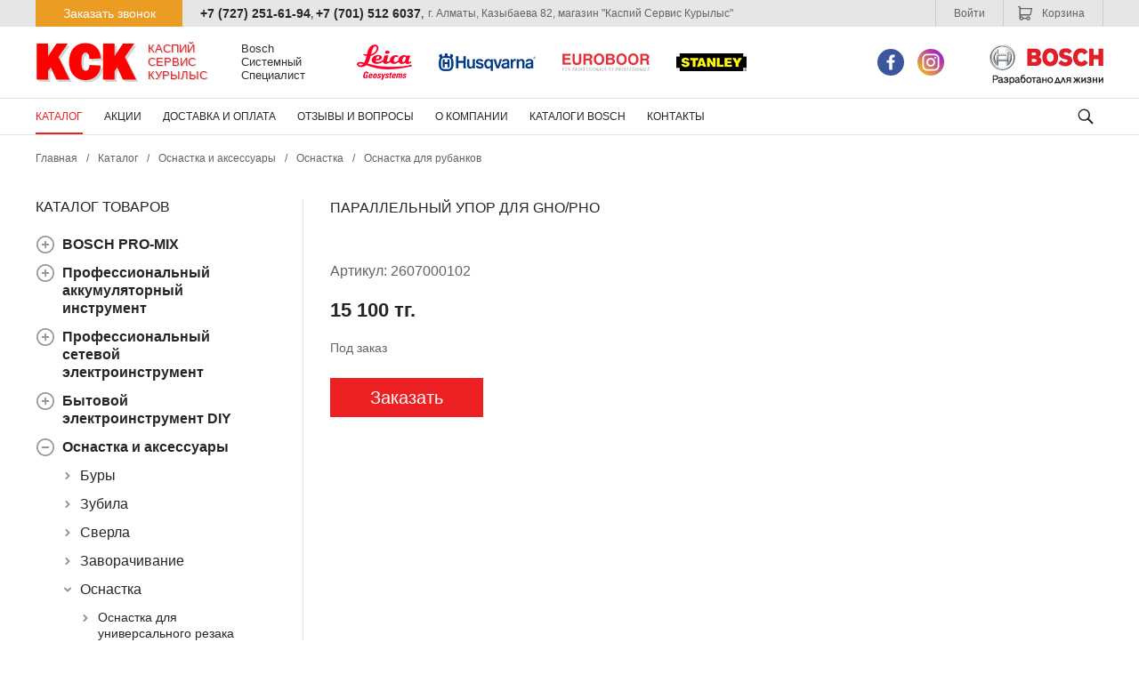

--- FILE ---
content_type: text/html; charset=utf-8
request_url: https://ksk-kz.com/853-osnastka-dlya-rubankov/product-2607000102.html
body_size: 17263
content:
<!DOCTYPE HTML>
<!-- (c) Panther Web Solutions | http://pantera.kz -->
<html class="no-js" lang="ru">
    <head>
        <title>ПАРАЛЛЕЛЬНЫЙ УПОР ДЛЯ GHO/PHO | Оснастка для рубанков</title>
        <meta charset="utf-8">
        <meta http-equiv="X-UA-Compatible" content="IE=edge,chrome=1">
        <meta name="description" content="">
        <meta name="keywords" content="">
        <meta name="robots" content="index,follow">
        <meta name="template" content="Основная страница">
        <meta name="SKYPE_TOOLBAR" content="SKYPE_TOOLBAR_PARSER_COMPATIBLE">
        <meta name="format-detection" content="telephone=no">
        <link rel="canonical" href="https://ksk-kz.com/853-osnastka-dlya-rubankov/product-2607000102.html">
        <link rel="search" href="/opensearch.xml" title="КАСПИЙ СЕРВИС КУРЫЛЫС" type="application/opensearchdescription+xml">
        <link rel="shortcut icon" type="image/x-icon" href="/favicon.ico">
        <link rel="stylesheet" type="text/css" href="/css/common.css?v=2">
<link rel="stylesheet" type="text/css" href="/css/styles.css?v=2">
<link rel="stylesheet" type="text/css" href="/css/tables.css">
<link rel="stylesheet" type="text/css" href="/includes/js/fancybox/jquery.fancybox.css">

<!--[if lt IE 9]>
<script src="//html5shiv.googlecode.com/svn/trunk/html5.js"></script>
<script>window.html5 || document.write('<script src="js/libs/html5.js"><\/script>')</script>
<![endif]-->
<script src="/includes/js/jquery/jquery.js" type="text/javascript"></script>
<script src="/includes/js/jquery/plugins/jquery.loadimages.1.1.0.js" type="text/javascript"></script>
<script src="/includes/js/jquery/plugins/jquery.mb.browser.js" type="text/javascript"></script>
<script src="/includes/js/jquery/plugins/jquery.fitvids.js" type="text/javascript"></script>
<script src="/includes/js/fancybox/jquery.fancybox.js" type="text/javascript"></script>
<script src="/includes/js/jcart.js" type="text/javascript"></script>
<script src="/includes/js/panther.js" type="text/javascript"></script>
<script src="/includes/js/application.js" type="text/javascript"></script>
<script src="https://api-maps.yandex.ru/2.0-stable/?load=package.standard&lang=ru-RU" type="text/javascript"></script>

        <!-- Global site tag (gtag.js) - Google Analytics -->  <script async src="https://www.googletagmanager.com/gtag/js?id=UA-108491341-1"></script>  <script>    window.dataLayer = window.dataLayer || [];    function gtag(){dataLayer.push(arguments);}    gtag('js', new Date());      gtag('config', 'UA-108491341-1');  </script>
        <meta name="viewport" content="width=device-width, initial-scale=1">
            <link rel="stylesheet" href="/css/mobile.css">

<script type="application/ld+json">
	{
		"@context": "http://schema.org",
		"@type": "WebPage",
		"aggregateRating": {
            "@type": "AggregateRating",
            "ratingValue": "4.80",
            "reviewCount": "19"
		}
	}
</script>


    </head>
    <body class="template-default lang-ru">
        <a name="top" id="top"></a>
        <div class="page-wrap">
            <header class="page-header">
                <div class="top">
                    <div class="center-wrap clearfix">
                        <div class="order-call" onclick="$('#form_call').toggleClass('open');">Заказать звонок</div>
                        <div class="phone"><span class="js-phone">+7 (727) 251-61-94</span>, <span class="js-phone">+7 (701) 512 6037</span>,</div>
                        <div class="address">г. Алматы, Казыбаева 82, магазин "Каспий Сервис Курылыс"</div>
                          <div class="auth_cart-block-mobile">
                        <a class="cart" href="/cart/"><svg class="icon" xmlns="http://www.w3.org/2000/svg" width="18" height="18" viewBox="0 0 18 18"><path fill="#636363" d="M16.9 3.2c-.2-.1-.3-.2-.5-.2H3.9V1.7c0-.3-.3-.6-.6-.6H1.6c-.3 0-.6.3-.6.6s.3.6.6.6h1V14.6c0 1.3 1 2.3 2.3 2.3 1 0 1.9-.7 2.2-1.7h3.2c.3 1 1.2 1.7 2.2 1.7 1.3 0 2.3-1 2.3-2.3 0-1.3-1-2.3-2.3-2.3-1 0-1.9.7-2.2 1.7H7.1c-.3-.9-1.2-1.7-2.2-1.7-.4 0-.7.1-1 .3v-1.2H14.1c.8 0 1.5-.6 1.7-1.4L17 3.7c0-.2 0-.4-.1-.5zm-4.4 10.4c.6 0 1 .5 1 1 0 .6-.5 1-1 1-.6 0-1-.5-1-1s.5-1 1-1zm-7.6 0c.6 0 1 .5 1 1 0 .6-.5 1-1 1-.6 0-1-.5-1-1s.5-1 1-1zm9.7-3.9c0 .1-.2.4-.5.4H4.2c-.2.1-.3-.1-.3-.2V4.2h11.8l-1.1 5.5z"/></svg> Корзина</a>
                        <div class="auth" onclick="$(this).next().toggleClass('open');">Войти</div>

<div class="auth-popup">
    <div class="close" onclick="$(this).parent().removeClass('open');"><svg xmlns="http://www.w3.org/2000/svg" width="16" height="16" viewBox="0 0 16 16"><path fill="#636363" d="M14.6 12.8L9.9 8l4.8-4.8c.5-.5.5-1.3 0-1.9-.5-.5-1.3-.5-1.9 0L8 6.1 3.2 1.4c-.5-.5-1.3-.5-1.9 0s-.5 1.3 0 1.9L6.1 8l-4.8 4.8c-.5.5-.5 1.3 0 1.9.5.5 1.3.5 1.9 0L8 9.9l4.8 4.8c.5.5 1.3.5 1.9 0 .4-.6.4-1.4-.1-1.9z"/></svg></div>
    
    <div class="auth-popup-tabs">
        <div class="auth-popup-tab"><span onclick="$('.auth-popup-content-tab.signup').show();$('.auth-popup-content-tab.signin').hide();$('.auth-popup-tab').removeClass('selected');$(this).parent().addClass('selected');">Регистрация</span></div>
        <div class="auth-popup-tab selected"><span onclick="$('.auth-popup-content-tab.signup').hide();$('.auth-popup-content-tab.signin').show();$('.auth-popup-tab').removeClass('selected');$(this).parent().addClass('selected');">Войти</span></div>
    </div>
    
    <div class="auth-popup-content">
        <form class="auth-popup-content-tab signup" style="display: none;" method="post" action="/ajax/users/signup.php" onsubmit="ajax_submit_form(this); return false;">
            <div class="form-field">
                <input type="email" name="form[email]" class="textbox" maxlength="255" required="1" placeholder="Электронная почта">
            </div>
            
            <div class="form-field">
                <input type="password" name="form[password]" class="textbox" maxlength="255" required="1" placeholder="Пароль">
            </div>
            
            <div class="form-field">
                <input type="password" name="form[password_confirm]" class="textbox" maxlength="255" required="1" placeholder="Повторите пароль">
            </div>
            
            <div class="form-footer">
                <input type="submit" value="Регистрация" class="button">
            </div>
        </form>
        
        <form class="auth-popup-content-tab signin" method="post" action="/ajax/users/signin.php" onsubmit="ajax_submit_form(this, { onSuccess: function (data) { if (data.url) { window.location = data.url; }}}); return false;">
            <div class="form-field">
                <input type="email" name="form[email]" class="textbox" maxlength="255" required="1" placeholder="Электронная почта">
            </div>
            
            <div class="form-field">
                <input type="password" name="form[password]" class="textbox" maxlength="255" required="1" placeholder="Пароль">
            </div>
            
            <div class="form-footer">
                <input type="submit" value="Войти" class="button">
            </div>
        </form>
    </div>
    
</div>

                    </div>
                        <form id="form_call" class="form-call" method="post" action="/ajax/forms/submit_call.php" onsubmit="ajax_submit_form(this); return false;" autocomplete="off">
                            <div class="close" onclick="$(this).parent().removeClass('open');"><svg xmlns="http://www.w3.org/2000/svg" width="16" height="16" viewBox="0 0 16 16"><path fill="#636363" d="M14.6 12.8L9.9 8l4.8-4.8c.5-.5.5-1.3 0-1.9-.5-.5-1.3-.5-1.9 0L8 6.1 3.2 1.4c-.5-.5-1.3-.5-1.9 0s-.5 1.3 0 1.9L6.1 8l-4.8 4.8c-.5.5-.5 1.3 0 1.9.5.5 1.3.5 1.9 0L8 9.9l4.8 4.8c.5.5 1.3.5 1.9 0 .4-.6.4-1.4-.1-1.9z"/></svg></div>
                            <div class="form-description">Мы свяжемся с Вами в ближайшее время.</div>
                            
                            <div class="form-field">
                                <input type="text" name="form[name]" class="textbox" maxlength="255" required="1" placeholder="Ваше имя" value=""/>
                            </div>

                            <div class="form-field">
                                <input type="Ttel" name="form[phone]" class="textbox" maxlength="255" required="1" placeholder="Телефон" value=""/>
                            </div>

                            <div class="form-footer">
                                <input type="submit" value="Отправить" class="button">
                            </div>
                        </form>
                    </div>
                </div>
                <div class="middle">
                    <div class="center-wrap clearfix">
                        <div class="left">
                            <a href="/" class="logo-link" rel="home"><img class="logo" src="/images/logo.svg"/></a>
                            <div class="header-text-1">Каспий
Сервис
Курылыс</div>
                            <div class="header-text-2">Bosch
Системный
Специалист</div>
                            <img class="image" src="/images/brands.png" alt="" />
                        </div>
                        <div class="right">
                            <div class="social-icons soc-ico-header">
                                <a href="https://www.facebook.com/Bosch.Almaty/" target="_blank" class="socicon-facebook" title="Facebook"></a>
<a href="https://www.instagram.com/bosch.almaty/" target="_blank" class="socicon-instagram" title="Instagram"></a>
                            </div>
                            <img class="brand" src="/images/bosch.png"/>
                        </div>
                    </div>
                </div>
                <div class="bottom">
                    <div class="center-wrap clearfix">
                        <nav class="menu-top">
	<ul class="level-1"><li data-id="16" class=" selected"><a href="/katalog/">Каталог</a></li><li data-id="17" class=""><a href="/akcii/">Акции</a></li><li data-id="18" class=""><a href="/dostavka-i-oplata/">Доставка и оплата</a></li><li data-id="20" class=""><a href="/otzyvy-i-voprosy/">Отзывы и вопросы</a></li><li data-id="21" class=""><a href="/about/">О компании</a></li><li data-id="54" class=""><a href="/katalogi-bosch/">Каталоги Bosch</a></li><li data-id="22" class=""><a href="/kontakty/">Контакты</a></li></ul>
</nav>

                              <div id="show-menu-mobile" style="display: none;" ><img src="/images/burgerIcon.png" alt=""></div>
                        <div>
                            <div class="search-button" onclick="$(this).parent().toggleClass('open');">
                                <svg xmlns="http://www.w3.org/2000/svg" width="40" height="40" viewBox="0 0 40 40"><path fill="#252525" d="M22.2 23.7c-1.1.8-2.5 1.2-3.9 1.2a6.7 6.7 0 1 1 6.7-6.7c0 1.5-.5 2.8-1.2 3.9l4.4 4.4c.4.4.4 1.1 0 1.6-.4.4-1.1.4-1.6 0l-4.4-4.4zm-4-.3c2.8 0 5.2-2.3 5.2-5.2 0-2.8-2.3-5.2-5.2-5.2-2.8 0-5.2 2.3-5.2 5.2.1 2.9 2.4 5.2 5.2 5.2z"/></svg>
                            </div>
                            <form class="header-search-form" method="post" action="/search/">
                                <input class="field" type="text" placeholder="Поиск" name="keywords"/>
                                <button class="submit" type="submit"><svg xmlns="http://www.w3.org/2000/svg" width="40" height="40" viewBox="0 0 40 40"><path fill="#252525" d="M22.2 23.7c-1.1.8-2.5 1.2-3.9 1.2a6.7 6.7 0 1 1 6.7-6.7c0 1.5-.5 2.8-1.2 3.9l4.4 4.4c.4.4.4 1.1 0 1.6-.4.4-1.1.4-1.6 0l-4.4-4.4zm-4-.3c2.8 0 5.2-2.3 5.2-5.2 0-2.8-2.3-5.2-5.2-5.2-2.8 0-5.2 2.3-5.2 5.2.1 2.9 2.4 5.2 5.2 5.2z"/></svg></button>
                            </form>
                        </div>
                    </div>
                </div>
            </header>
            
            <div class="page-content center-wrap clearfix">
                <div class="page-crumbs">
	<a href="/">Главная</a><span class="split">/</span><a href="/katalog/">Каталог</a><span class="split">/</span><a href="/osnastka-i-aksessuary/">Оснастка и аксессуары</a><span class="split">/</span><a href="/848-osnastka/">Оснастка</a><span class="split">/</span><a href="/853-osnastka-dlya-rubankov/" class="last-child">Оснастка для рубанков</a>
</div>
            
                <div class="column-left">
                    <div class="menu-left-title">Каталог товаров</div>
<nav class="menu-left">
    <ul class="level-1"><li data-id="922" class=""><a href="/bosch-pro-mix/">BOSCH PRO-MIX</a><ul class="level-2"><li data-id="919" class=""><a href="/bosch-pro-mix-12v/">BOSCH PRO-MIX 12V</a></li><li data-id="920" class=""><a href="/bosch-pro-mix-18v/">BOSCH PRO-MIX 18V</a></li></ul></li><li data-id="927" class=""><a href="/akkumulyatornyy-instrument/">Профессиональный аккумуляторный инструмент</a><ul class="level-2"><li data-id="616" class=""><a href="/shurupoverty/">Аккумуляторные шуруповерты</a><ul class="level-3"><li data-id="90" class=""><a href="/akkshurupoverty-li-ion-36-v/">Акк.шуруповерты Li-Ion 3,6 В</a></li><li data-id="89" class=""><a href="/akkshurupoverty-li-ion-108-v/">Акк.шуруповерты Li-Ion 12 В</a></li><li data-id="109" class=""><a href="/akkshurupoverty-li-ion-18-v/">Акк.шуруповерты Li-Ion 18 В</a></li></ul></li><li data-id="656" class=""><a href="/drel-shurupovert/">Аккумуляторные ударные шуруповерты</a><ul class="level-3"><li data-id="755" class=""><a href="/755-akk-udarn-dreli-shurupoverty-li-ion-12-v/">Акк. ударн. дрели-шуруповерты Li-Ion 12 В</a></li><li data-id="756" class=""><a href="/756-akk-udarn-dreli-shurupoverty-li-ion-18-v/">Акк. ударн. дрели-шуруповерты Li-Ion 18 В</a></li></ul></li><li data-id="642" class=""><a href="/zaryadnye-ustroystva-i-batarei/">Зарядные устройства и батареи</a><ul class="level-3"><li data-id="125" class=""><a href="/akk-batarei-li-ion/">Акк. батареи Li Ion</a></li><li data-id="126" class=""><a href="/akk-nabory-batarey-li-ion/">Акк. наборы батарей Li Ion</a></li><li data-id="127" class=""><a href="/zaryadnoe-ustroystvo/">Зарядное устройство</a></li><li data-id="402" class=""><a href="/akk-nabory-batarey-li-ion-zu/">Акк. наборы батарей Li Ion + ЗУ</a></li></ul></li></ul></li><li data-id="30" class=""><a href="/tehnika-bosch/">Профессиональный сетевой электроинструмент</a><ul class="level-2"><li data-id="132" class=""><a href="/shurupoverty-bosch/">Шуруповерты (проводные)</a></li><li data-id="153" class=""><a href="/borozdodely/">Бороздоделы</a></li><li data-id="638" class=""><a href="/gaykoverty/">Гайковерты</a><ul class="level-3"><li data-id="133" class=""><a href="/impulsnye-gaykoverty/">Импульсные гайковерты</a></li><li data-id="95" class=""><a href="/akk-udarn-gaykoverty-li-ion-108-v/">Акк. ударн. гайковерты Li-Ion 12 В</a></li><li data-id="111" class=""><a href="/akk-udarn-gaykoverty-li-ion-18-v/">Акк. ударн. гайковерты Li-Ion 18 В</a></li></ul></li><li data-id="628" class=""><a href="/drel/">Дрели</a><ul class="level-3"><li data-id="131" class=""><a href="/dreli-bezudarnye/">Дрели безударные</a></li><li data-id="136" class=""><a href="/dreli-almaznogo-bureniya/">Дрели алмазного бурения</a></li><li data-id="86" class=""><a href="/dreli-udarnye/">Дрели ударные</a></li></ul></li><li data-id="406" class=""><a href="/instrumenty-110-v/">Инструменты (110 V)</a></li><li data-id="159" class=""><a href="/kleevye-pistolety/">Клеевые пистолеты</a></li><li data-id="137" class=""><a href="/meshalki/">Мешалки</a></li><li data-id="655" class=""><a href="/moyka-vysokogo-davleniya/">Мойка высокого давления</a><ul class="level-3"><li data-id="163" class=""><a href="/hpw/">Мойки BOSCH</a></li><li data-id="405" class=""><a href="/osnastka-dlya-ochistiteley-vysokogo-davleniya/">Оснастка для мойки высокого давления</a></li></ul></li><li data-id="639" class=""><a href="/multitul/">Мультитул</a><ul class="level-3"><li data-id="97" class=""><a href="/akk-mnogofunkcionalnyy-instrument-108-v/">Акк. многофункциональный инструмент 12 В</a></li><li data-id="114" class=""><a href="/akk-multitul-18-v/">Акк. Мультитул 18 В</a></li></ul></li><li data-id="138" class=""><a href="/nasadki-dlya-pyleudaleniya/">Насадки для пылеудаления</a></li><li data-id="640" class=""><a href="/nozhnicy/">Ножницы</a><ul class="level-3"><li data-id="100" class=""><a href="/akk-universalnye-nozhnicy-li-ion-108-v/">Акк. универсальные ножницы Li-Ion 12 В</a></li><li data-id="140" class=""><a href="/nozhnicy-listovye/">Ножницы листовые</a></li><li data-id="142" class=""><a href="/nozhnicy-vyrubnye/">Ножницы вырубные</a></li></ul></li><li data-id="141" class=""><a href="/nozhovki-stolyarnye/">Ножовки столярные</a></li><li data-id="643" class=""><a href="/otboynye-molotki/">Отбойные молотки</a><ul class="level-3"><li data-id="135" class=""><a href="/bolshie-otboynye-molotki/">Большие</a></li><li data-id="79" class=""><a href="/otboynyy-molotok/">Средние</a></li></ul></li><li data-id="143" class=""><a href="/otreznye-mashiny-po-metallu/">Отрезные машины по металлу</a></li><li data-id="615" class=""><a href="/perforatory/">Перфораторы</a><ul class="level-3"><li data-id="75" class=""><a href="/perforatory-sds-plus/">Перфораторы SDS-plus</a></li><li data-id="694" class=""><a href="/694-perforatory-sds-plus/">Перфораторы SDS-plus</a></li><li data-id="134" class=""><a href="/perforatory-sds-max/">Перфораторы SDS-max</a></li><li data-id="116" class=""><a href="/akk-perforatory-li-ion-18-v/">Акк. перфораторы Li-Ion 18 В</a></li><li data-id="123" class=""><a href="/akk-perforatory-li-ion-36-v/">Акк. перфораторы Li-Ion 36 В</a></li></ul></li><li data-id="646" class=""><a href="/pily/">Пилы</a><ul class="level-3"><li data-id="631" class=""><a href="/pily-diskovye/">Пилы дисковые</a><ul class="level-4"><li data-id="81" class=""><a href="/diskovye-pily/">Пилы дисковые (проводные)</a></li><li data-id="147" class=""><a href="/pily-diskovye-pogruzhnye/">Пилы дисковые погружные</a></li><li data-id="98" class=""><a href="/akk-pily-diskovye-li-ion-108-v/">Акк. пилы дисковые Li-Ion 12 В</a></li><li data-id="390" class=""><a href="/akk-pily-diskovye-li-ion-18-v/">Акк. пилы дисковые Li-Ion 18 В</a></li></ul></li><li data-id="632" class=""><a href="/pily-lobzikovye/">Пилы лобзиковые</a><ul class="level-4"><li data-id="149" class=""><a href="/lobzikovye-pily/">Пилы лобзиковые (проводные)</a></li><li data-id="96" class=""><a href="/akk-pily-lobzikovye-108-v/">Акк.пилы лобзиковые 12 В</a></li><li data-id="112" class=""><a href="/akk-pily-lobzikovye-18-v/">Акк. пилы лобзиковые 18 В</a></li></ul></li><li data-id="641" class=""><a href="/pily-sabelnye/">Пилы сабельные</a><ul class="level-4"><li data-id="150" class=""><a href="/sabelnye-pily/">Пилы сабельные (проводные)</a></li><li data-id="99" class=""><a href="/akk-pily-sabelnye-108-v/">Акк. пилы сабельные 12 В</a></li><li data-id="391" class=""><a href="/akk-pily-sabelnye-18-v/">Акк. пилы сабельные 18 В</a></li></ul></li><li data-id="115" class=""><a href="/akk-lentochnaya-pila-18-v/">Ленточные пилы</a></li><li data-id="148" class=""><a href="/pily-dlya-penomaterialov/">Пилы для пеноматериалов</a></li><li data-id="151" class=""><a href="/pily-cepnye/">Пилы цепные</a></li><li data-id="154" class=""><a href="/raspilovochnye-stoly/">Распиловочные столы</a></li><li data-id="725" class=""><a href="/725-raspilovochnye-stoly/">Распиловочные столы</a></li><li data-id="155" class=""><a href="/stoly-dlya-torcovochnyh-pil/">Столы для торцовочных пил</a></li><li data-id="726" class=""><a href="/726-stoly-dlya-torcovochnyh-pil/">Столы для торцовочных пил</a></li><li data-id="84" class=""><a href="/torcovochnye-pily/">Торцовочные пилы</a></li></ul></li><li data-id="139" class=""><a href="/polirovateli/">Полирователи</a></li><li data-id="161" class=""><a href="/prinadlezhnosti/">Принадлежности</a></li><li data-id="165" class=""><a href="/promo-predlozhenie/">Промо предложение</a></li><li data-id="629" class=""><a href="/pylesosy/">Пылесосы</a><ul class="level-3"><li data-id="80" class=""><a href="/provodnye-pylesosy/">Пылесосы (проводные)</a></li><li data-id="730" class=""><a href="/730-akk-pylesosy-18-v/">Акк. пылесосы 18 В</a></li><li data-id="105" class=""><a href="/akk-pylesosy-108-v/">Акк. пылесосы 12 В</a></li><li data-id="128" class=""><a href="/perehodnik/">Переходник</a></li></ul></li><li data-id="653" class=""><a href="/radio-priemniki/">Радио приемники</a><ul class="level-3"><li data-id="103" class=""><a href="/akk-radio-108-v/">Акк. радио 12 В</a></li><li data-id="118" class=""><a href="/akk-radio-18-v/">Акк. радио 18 В</a></li></ul></li><li data-id="644" class=""><a href="/rezaki/">Резаки</a><ul class="level-3"><li data-id="152" class=""><a href="/universalnyy-rezak/">Универсальный резак</a></li><li data-id="383" class=""><a href="/akk-universalnyy-rezak-12-v/">Акк. универсальный резак 12 В</a></li></ul></li><li data-id="633" class=""><a href="/rubanki/">Рубанки</a><ul class="level-3"><li data-id="82" class=""><a href="/rubanki-bosch/">Рубанки</a></li><li data-id="736" class=""><a href="/736-akk-rubanok-12-v/">Акк. рубанок 12 В</a></li><li data-id="735" class=""><a href="/735-akk-rubanki-li-ion-18-v/">Акк. рубанок 18 В</a></li></ul></li><li data-id="158" class=""><a href="/tehnicheskie-feny/">Технические фены</a></li><li data-id="610" class=""><a href="/ugloshlifovalnye-mashiny/">Углошлифовальные машины</a><ul class="level-3"><li data-id="77" class=""><a href="/ugloshlifmashiny-do-15-kvt/">Углошлифмашины до 1.5 кВт</a></li><li data-id="690" class=""><a href="/690-ugloshlifmashiny-do-19-kvt/">Углошлифмашины до 1.9 кВт</a></li><li data-id="78" class=""><a href="/ugloshlifmashiny-ot-2-kvt/">Углошлифмашины от 2 кВт</a></li><li data-id="693" class=""><a href="/693-akk-ugloshlifovalnaya-mashina-12-v/">Акк. углошлифовальная машина 12 В</a></li><li data-id="117" class=""><a href="/akk-ugloshlifmashiny-18-v/">Акк. углошлифмашины 18 В</a></li></ul></li><li data-id="649" class=""><a href="/fonari/">Фонари</a><ul class="level-3"><li data-id="104" class=""><a href="/akk-fonari-108-v/">Акк. фонари 12 В</a></li><li data-id="737" class=""><a href="/737-akk-fonari-li-ion-12-v/">Акк. фонари Li-ion 12 В</a></li><li data-id="119" class=""><a href="/akk-fonari-18-v/">Акк. фонари 18 В</a></li></ul></li><li data-id="651" class=""><a href="/frezer/">Фрезер</a><ul class="level-3"><li data-id="156" class=""><a href="/frezery/">Фрезеры (стационарные)</a></li><li data-id="740" class=""><a href="/740-akk-frezer-12-v/">Акк. фрезер 12 В</a></li><li data-id="157" class=""><a href="/osnastka-dlya-frezera/">Системная оснастка для фрезера</a></li></ul></li><li data-id="652" class=""><a href="/hranenie-instrumentov/">Хранение инструментов</a><ul class="level-3"><li data-id="129" class=""><a href="/sumka-dlya-instrumenta/">Сумка для инструмента</a></li><li data-id="130" class=""><a href="/l-boxx/">L-Boxx</a></li></ul></li><li data-id="636" class=""><a href="/shlifmashiny/">Шлифмашины</a><ul class="level-3"><li data-id="85" class=""><a href="/vibroshlifmashiny/">Виброшлифмашины</a></li><li data-id="83" class=""><a href="/shlifmashiny-ekscentrikovye/">Шлифмашины эксцентриковые</a></li><li data-id="144" class=""><a href="/shlifmashiny-lentochnye/">Шлифмашины ленточные</a></li><li data-id="145" class=""><a href="/shlifmashiny-pryamye/">Шлифмашины прямые</a></li><li data-id="146" class=""><a href="/shlifmashiny-po-betonu/">Шлифмашины по бетону</a></li><li data-id="389" class=""><a href="/akk-pryamaya-shlifmashina-18-v/">Акк. прямая шлифмашина 18 В</a></li><li data-id="747" class=""><a href="/747-akk-pryamye-shlifmashiny-li-ion-18-v/">Акк. прямые шлифмашины Li-Ion 18 В</a></li></ul></li><li data-id="160" class=""><a href="/napravlyayuschie-shiny/">Направляющие шины</a></li><li data-id="687" class=""><a href="/687-zaryadnye-ustroystva-i-batarei/">ЗАРЯДНЫЕ УСТРОЙСТВА И БАТАРЕИ</a><ul class="level-3"><li data-id="710" class=""><a href="/710-akk-batarei-li-ion/">АКК. БАТАРЕИ LI ION</a></li><li data-id="711" class=""><a href="/711-akk-nabory-batarey-li-ion-zu/">Акк. наборы батарей Li Ion + ЗУ</a></li><li data-id="712" class=""><a href="/712-zaryadnoe-ustroystvo/">Зарядное устройство</a></li></ul></li></ul></li><li data-id="31" class=""><a href="/bytovoy-elektroinstrument-diy/">Бытовой электроинструмент DIY</a><ul class="level-2"><li data-id="167" class=""><a href="/aksessuary-dlya-pokraski/">Аксессуары для покраски</a></li><li data-id="168" class=""><a href="/aksessuary-dlya-ixo/">Аксессуары для IXO</a></li><li data-id="169" class=""><a href="/aksessuary-dlya-sistemy-108-li/">Аксессуары для системы 10.8 LI</a></li><li data-id="170" class=""><a href="/akkumulyatornye-fonari-diy/">Аккумуляторные фонари</a></li><li data-id="171" class=""><a href="/aksessuary-dlya-sistemy-12-li/">Аксессуары для системы 12 LI</a></li><li data-id="172" class=""><a href="/aksussuary-dlya-sistemy-144-li-18-li/">Аксессуары для системы 14.4 LI, 18 LI</a></li><li data-id="173" class=""><a href="/kleevye-pistolety-diy/">Клеевые пистолеты</a></li><li data-id="174" class=""><a href="/akkumulyatornye-kleevye-pistolety/">Аккумуляторные клеевые пистолеты</a></li><li data-id="175" class=""><a href="/termovozduhoduvki/">Термовоздуходувки</a></li><li data-id="176" class=""><a href="/multishlifmashiny/">Мультишлифмашины</a></li><li data-id="177" class=""><a href="/shurupoverty-diy/">Шуруповерты</a></li><li data-id="178" class=""><a href="/aksessuary-dlya-sistemy-144-li/">Аксессуары для системы 14.4 LI</a></li><li data-id="179" class=""><a href="/udarnye-dreli-diy/">Ударные дрели</a></li><li data-id="180" class=""><a href="/uglovye-shlif-mashiny-diy/">Угловые шлиф. машины</a></li><li data-id="181" class=""><a href="/lobziki-diy/">Лобзики</a></li><li data-id="182" class=""><a href="/akkumulyatornyy-pylesos/">Аккумуляторный пылесос</a></li><li data-id="183" class=""><a href="/aksessuary-dlya-sistemy-18-li/">Аксессуары для системы 18 LI</a></li><li data-id="184" class=""><a href="/vibro-shlif-mashiny/">Вибро шлиф. машины</a></li><li data-id="185" class=""><a href="/aksessuary-dlya-pileniya/">Аксессуары для пиления</a></li><li data-id="186" class=""><a href="/akkumulyatornye-multishlifmashiny/">Аккумуляторные мультишлифмашины</a></li><li data-id="187" class=""><a href="/akkumulyatornye-steplery/">Аккумуляторные степлеры</a></li><li data-id="188" class=""><a href="/ekscentrikovye-shlif-mashiny/">Эксцентриковые шлиф. машины</a></li><li data-id="189" class=""><a href="/akkumulyatornye-pylesosy/">Аккумуляторные пылесосы</a></li><li data-id="190" class=""><a href="/akkumulyatornye-dreli-shurupoverty/">Аккумуляторные дрели-шуруповерты</a></li><li data-id="191" class=""><a href="/rubanki-diy/">Рубанки</a></li><li data-id="192" class=""><a href="/kraskoraspyliteli/">Краскораспылители</a></li><li data-id="193" class=""><a href="/pylesosy-universalnye/">Пылесосы универсальные</a></li><li data-id="194" class=""><a href="/akkumulyatornyy-universalnyy-mnogofunkcionalnyy-instrument/">Аккумуляторный универсальный многофункциональный инструмент</a></li><li data-id="195" class=""><a href="/ruchnye-diskovye-pily/">Ручные дисковые пилы</a></li><li data-id="196" class=""><a href="/steplery-diy/">Степлеры</a></li><li data-id="197" class=""><a href="/akkumulyatornye-diskovye-pily/">Аккумуляторные дисковые пилы</a></li><li data-id="198" class=""><a href="/perforatory-diy/">Перфораторы</a></li><li data-id="199" class=""><a href="/nozhovki-sabelnye-diy/">Ножовки сабельные</a></li><li data-id="200" class=""><a href="/frezery-diy/">Фрезеры</a></li><li data-id="201" class=""><a href="/akkumulyatornoe-radio-diy/">Аккумуляторное радио</a></li><li data-id="202" class=""><a href="/lentochnye-shlif-mashiny/">Ленточные шлиф. машины</a></li><li data-id="203" class=""><a href="/akkumulyatornye-lobziki/">Аккумуляторные лобзики</a></li><li data-id="204" class=""><a href="/akkumulyatornye-udarnye-dreli-shurupoverty/">Аккумуляторные ударные дрели-шуруповерты</a></li><li data-id="205" class=""><a href="/vakkumulyatornye-perforatory/">Аккумуляторные перфораторы</a></li><li data-id="206" class=""><a href="/radio-diy/">Радио</a></li><li data-id="207" class=""><a href="/nastolnye-diskovye-pily/">Настольные дисковые пилы</a></li><li data-id="208" class=""><a href="/torcovochnye-pily-diy/">Торцовочные пилы</a></li><li data-id="209" class=""><a href="/sverlilnye-stanki-diy/">Сверлильные станки</a></li><li data-id="407" class=""><a href="/mingi-cepnye-pily-diy/">Минги-цепные пилы</a></li><li data-id="680" class=""><a href="/680-aksessuary-dlya-sistemy-12-v/">Аксессуары для системы 12 V</a></li><li data-id="681" class=""><a href="/681-sistemnye-aksessuary-pitaniya-homemix/">Системные аксессуары питания HomeMix</a></li><li data-id="682" class=""><a href="/682-aksussuary-dlya-sistemy-144-li-18-li/">Аксуссуары для системы 14.4 LI, 18 LI</a></li><li data-id="683" class=""><a href="/683-uglovye-shlif-mashiny/">Угловые шлиф. Машины</a></li><li data-id="684" class=""><a href="/684-mnogofunkcionalnaya-stacionarnaya-pila/">Многофункциональная стационарная пила</a></li><li data-id="685" class=""><a href="/685-pilki-nanoblade/">Пилки Nanoblade</a></li><li data-id="686" class=""><a href="/686-resheniya-dlya-hraneniya-v-masterskoy/">Решения для хранения в мастерской</a></li></ul></li><li data-id="26" class=" selected"><a href="/osnastka-i-aksessuary/">Оснастка и аксессуары</a><ul class="level-2"><li data-id="876" class=""><a href="/876-bury/">Буры</a><ul class="level-3"><li data-id="877" class=""><a href="/877-bury-sds-max/">Буры SDS-max</a></li><li data-id="878" class=""><a href="/878-bury-sds-plus-5/">Буры SDS plus-5</a></li><li data-id="879" class=""><a href="/879-bury-sds-plus-7/">Буры SDS plus-7</a></li><li data-id="880" class=""><a href="/880-bury-sds-plus-1/">Буры SDS plus-1</a></li><li data-id="881" class=""><a href="/881-bury-sds-plus-5x/">Буры SDS plus-5X</a></li><li data-id="882" class=""><a href="/882-bury-sds-plus-9-corecutter/">Буры SDS Plus-9 CoreCutter</a></li><li data-id="883" class=""><a href="/883-sverla-sds-plus-9-rebarcutter/">Сверла SDS Plus-9 RebarCutter</a></li><li data-id="885" class=""><a href="/885-sds-plus-nabory/">SDS-plus наборы</a></li><li data-id="886" class=""><a href="/886-bury-sds-plus-7x/">Буры SDS Plus-7X</a></li></ul></li><li data-id="859" class=""><a href="/859-zubila/">Зубила</a><ul class="level-3"><li data-id="860" class=""><a href="/860-zubila-sds-max-eco/">Зубила SDS-max ECO</a></li><li data-id="861" class=""><a href="/861-zubila-sds-plus/">Зубила SDS-plus</a></li><li data-id="862" class=""><a href="/862-zubila-sds-max/">Зубила SDS-max</a></li><li data-id="863" class=""><a href="/863-zubila-s-shestigrannym-hvostovikom-i-prochaya-osnastka-dlya-betono/">Зубила с шестигранным хвостовиком и прочая оснастка для бетоноломо</a></li><li data-id="864" class=""><a href="/864-zubila-sds-plus-eco/">Зубила SDS-plus ECO</a></li></ul></li><li data-id="824" class=""><a href="/824-sverla/">Сверла</a><ul class="level-3"><li data-id="825" class=""><a href="/825-sverla-po-derevu/">Сверла по дереву</a></li><li data-id="826" class=""><a href="/826-almaznye-sverla/">Алмазные сверла</a></li><li data-id="827" class=""><a href="/827-sverla-universalnye-cyl-9-multiconstr/">Сверла универсальные CYL-9 MultiConstr</a></li><li data-id="828" class=""><a href="/828-sverla-po-betonu-cyl-3/">Сверла по бетону CYL-3</a></li><li data-id="829" class=""><a href="/829-sverla-po-metallu/">Сверла по металлу</a></li><li data-id="830" class=""><a href="/830-sverla-po-steklukafelyu-cyl-9-ceramic/">Сверла по стеклу/кафелю CYL-9 Ceramic</a></li><li data-id="831" class=""><a href="/831-opalubochnye-i-montazhnye-sverla/">Опалубочные и монтажные сверла</a></li><li data-id="832" class=""><a href="/832-sverla-po-betonu-cyl-5/">Сверла по бетону CYL-5</a></li><li data-id="833" class=""><a href="/833-sverlo-kamen-cyl-1/">Сверло камень CYL-1</a></li><li data-id="834" class=""><a href="/834-sverla-universalnye-hex-9-multiconstr/">Сверла универсальные HEX-9 MultiConstr</a></li><li data-id="835" class=""><a href="/835-sverla-po-steklukafelyu-hex-9-ceramic/">Сверла по стеклу/кафелю HEX-9 Ceramic</a></li></ul></li><li data-id="873" class=""><a href="/873-zavorachivanie/">Заворачивание</a><ul class="level-3"><li data-id="874" class=""><a href="/874-prinadlezhnosti-dlya-zavorachivaniya-shurupov/">Принадлежности для заворачивания шурупов</a></li><li data-id="875" class=""><a href="/875-udarnye-golovki/">Ударные головки</a></li></ul></li><li data-id="848" class=" selected"><a href="/848-osnastka/">Оснастка</a><ul class="level-3"><li data-id="849" class=""><a href="/849-osnastka-dlya-universalnogo-rezaka-gop-pmf/">Оснастка для универсального резака (GOP, PMF)</a></li><li data-id="850" class=""><a href="/850-osnastka-dlya-krepleniya/">Оснастка для крепления</a></li><li data-id="851" class=""><a href="/851-osnastka-dlya-bezopasnosti-raboty/">Оснастка для безопасности работы</a></li><li data-id="852" class=""><a href="/852-osnastka-dlya-nozhnic/">Оснастка для ножниц</a></li><li data-id="853" class=" selected self"><a href="/853-osnastka-dlya-rubankov/" rel="nofollow">Оснастка для рубанков</a></li><li data-id="854" class=""><a href="/854-osnastka-dlya-fenov/">Оснастка для фенов</a></li><li data-id="855" class=""><a href="/855-osnastka-dlya-shabera/">Оснастка для шабера</a></li><li data-id="856" class=""><a href="/856-osnastka-dlya-dreleyperforatorov/">Оснастка для дрелей/перфораторов</a></li><li data-id="857" class=""><a href="/857-sistemnaya-osnastka-dlya-ushm/">Системная оснастка для УШМ</a></li><li data-id="858" class=""><a href="/858-sistemnaya-osnastka/">Системная оснастка</a></li></ul></li><li data-id="865" class=""><a href="/865-prinadlezhnosti/">Принадлежности</a><ul class="level-3"><li data-id="866" class=""><a href="/866-akkumulyatory-i-zaryadnye-ustroystva/">Аккумуляторы и зарядные устройства</a></li><li data-id="867" class=""><a href="/867-prinadlezhnosti-dlya-instrumentov/">Принадлежности для инструментов</a></li></ul></li><li data-id="868" class=""><a href="/868-koronki/">Коронки</a><ul class="level-3"><li data-id="869" class=""><a href="/869-almaznye-koronki/">Алмазные коронки</a></li><li data-id="870" class=""><a href="/870-tverdosplavnye-koronki/">Твердосплавные коронки</a></li><li data-id="871" class=""><a href="/871-bimetallicheskie-koronki/">Биметаллические коронки</a></li><li data-id="872" class=""><a href="/872-koronka-sds-plus-9-corecutter/">Коронка SDS Plus-9 CoreCutter</a></li></ul></li><li data-id="887" class=""><a href="/887-pilki/">Пилки</a><ul class="level-3"><li data-id="888" class=""><a href="/888-lobzikovye-pilki/">Лобзиковые пилки</a></li><li data-id="889" class=""><a href="/889-sabelnye-pilki/">Сабельные пилки</a></li><li data-id="890" class=""><a href="/890-pilnye-polotna-dlya-prochih-elektroinstrumentov/">Пильные полотна для прочих электроинструментов</a></li><li data-id="891" class=""><a href="/891-pilki-dlya-lobzika/">Пилки для лобзика</a></li><li data-id="892" class=""><a href="/892-pilnye-polotna-dlya-stuslovoy-nozhovki/">Пильные полотна для стусловой ножовки</a></li></ul></li><li data-id="893" class=""><a href="/893-nabory/">Наборы</a><ul class="level-3"><li data-id="894" class=""><a href="/894-nabory-pro-mix/">Наборы PRO-Mix</a></li><li data-id="895" class=""><a href="/895-nabory-premium/">Наборы Premium</a></li></ul></li><li data-id="896" class=""><a href="/896-shlifovanie-polirovanie/">Шлифование. Полирование</a><ul class="level-3"><li data-id="897" class=""><a href="/897-polirovanie/">Полирование</a></li><li data-id="898" class=""><a href="/898-shlifovanie-prinadlezhnosti/">Шлифование. Принадлежности</a></li><li data-id="899" class=""><a href="/899-shlifovanie-delta/">Шлифование. Дельта</a></li><li data-id="900" class=""><a href="/900-shlifovanie/">Шлифование.</a></li><li data-id="901" class=""><a href="/901-shlifovanie-ruchnoe/">Шлифование. Ручное</a></li><li data-id="902" class=""><a href="/902-shlifovanie-chashechnye-i-shlifovalnye-krugi/">Шлифование. Чашечные и шлифовальные круги</a></li><li data-id="903" class=""><a href="/903-shlifovanie-ekscentriki/">Шлифование. Эксцентрики</a></li><li data-id="904" class=""><a href="/904-shlifovanie-vibro/">Шлифование. Вибро</a></li><li data-id="905" class=""><a href="/905-lepestkovye-i-fibrovye-shlifkrugi/">Лепестковые и фибровые шлифкруги</a></li><li data-id="906" class=""><a href="/906-shlifovanie-lenty/">Шлифование. Ленты</a></li><li data-id="907" class=""><a href="/907-shlifovanie-rulony/">Шлифование. Рулоны</a></li><li data-id="908" class=""><a href="/908-netkanye-materialy/">Нетканые материалы</a></li><li data-id="910" class=""><a href="/910-shlifovanie-valiki/">Шлифование. Валики</a></li><li data-id="911" class=""><a href="/911-schetki-stal/">Щетки Сталь</a></li><li data-id="912" class=""><a href="/912-schetki-latun/">Щетки Латунь</a></li><li data-id="913" class=""><a href="/913-schetki-neylon/">Щетки Нейлон</a></li><li data-id="914" class=""><a href="/914-schetki-inox/">Щетки INOX</a></li><li data-id="915" class=""><a href="/915-shlifovanie-prochee/">Шлифование. Прочее</a></li></ul></li><li data-id="916" class=""><a href="/916-frezy/">Фрезы</a><ul class="level-3"><li data-id="917" class=""><a href="/917-frezy-i-prochaya-osnastka-dlya-frezerov/">Фрезы и прочая оснастка для фрезеров</a></li></ul></li></ul></li><li data-id="27" class=""><a href="/izmeritelnaya-tehnika/">Измерительная техника</a><ul class="level-2"><li data-id="36" class=""><a href="/professionalnaya-izmeritelnaya-tehnika-bosch/">Профессиональная измерительная техника Bosch</a><ul class="level-3"><li data-id="309" class=""><a href="/dalnomery-bosch/">Дальномеры</a></li><li data-id="310" class=""><a href="/app-bosch/">APP</a></li><li data-id="311" class=""><a href="/uglomery-bosch/">Угломеры</a></li><li data-id="312" class=""><a href="/uklonomery-bosch/">Уклономеры</a></li><li data-id="313" class=""><a href="/niveliry-bosch/">Нивелиры</a></li><li data-id="314" class=""><a href="/detektory-bosch/">Детекторы</a></li><li data-id="315" class=""><a href="/termodetektor-bosch/">Термодетектор</a></li><li data-id="316" class=""><a href="/kurvimetry-bosch/">Курвиметры</a></li><li data-id="317" class=""><a href="/inspekcionnye-kamery-bosch/">Инспекционные камеры</a></li><li data-id="318" class=""><a href="/priemniki-bosch/">Приемники</a></li><li data-id="319" class=""><a href="/aksessuary-bosch/">Аксессуары</a></li><li data-id="320" class=""><a href="/mt-prinadlezhnosti-bosch/">МТ принадлежности</a></li><li data-id="486" class=""><a href="/videoskopy-bosch/">Видеоскопы</a></li></ul></li><li data-id="55" class=""><a href="/bytovaya-izmeritelnaya-tehnika-diy/">Бытовая измерительная техника DIY</a><ul class="level-3"><li data-id="330" class=""><a href="/dalnomery-diy/">Дальномеры</a></li><li data-id="331" class=""><a href="/uglomery-diy/">Угломеры</a></li><li data-id="332" class=""><a href="/detektory-diy/">Детекторы</a></li><li data-id="333" class=""><a href="/niveliry-diy/">Нивелиры</a></li><li data-id="334" class=""><a href="/aksessuary-diy/">Аксессуары</a></li></ul></li></ul></li><li data-id="28" class=""><a href="/sadovaya-tehnika/">Садовая техника</a><ul class="level-2"><li data-id="335" class=""><a href="/gazonokosilki/">Газонокосилки</a></li><li data-id="336" class=""><a href="/aeratory/">Аэраторы и скафикаторы </a></li><li data-id="337" class=""><a href="/trimmery/">Триммеры</a></li><li data-id="338" class=""><a href="/multiinstrument/">Мультиинструмент</a></li><li data-id="339" class=""><a href="/kustorezy/">Кусторезы</a></li><li data-id="340" class=""><a href="/nozhnicy-dlya-travy/">Ножницы для травы</a></li><li data-id="341" class=""><a href="/nozhnicy-dlya-travy-i-kustov/">Ножницы для травы и кустов</a></li><li data-id="343" class=""><a href="/pila-sabelnaya/">Пила сабельная</a></li><li data-id="344" class=""><a href="/cepnye-pily/">Цепные пилы</a></li><li data-id="345" class=""><a href="/vozduhoduvka/">Воздуходувка</a></li><li data-id="346" class=""><a href="/izmelchiteli/">Измельчители</a></li><li data-id="347" class=""><a href="/ochistiteli-vd/">Очистители ВД</a></li><li data-id="348" class=""><a href="/aksessuary-k-ovd/">Аксессуары к ОВД</a></li><li data-id="487" class=""><a href="/sekatory/">Секаторы</a></li><li data-id="774" class=""><a href="/774-vakuumnye-ochistiteli-okon/">Вакуумные очистители окон</a></li><li data-id="932" class=""><a href="/932-aeratory-i-skafikatory/">Аэраторы и скафикаторы</a></li></ul></li><li data-id="56" class=""><a href="/dremel/">Dremel</a><ul class="level-2"><li data-id="349" class=""><a href="/mnogofunkcionalnye-instrumenty-dremel/">Многофункциональные инструменты</a></li><li data-id="350" class=""><a href="/nastolnye-instrumenty-dremel/">Настольные инструменты</a></li><li data-id="351" class=""><a href="/kompaktnye-instrumenty-dremel/">Компактные инструменты</a></li><li data-id="352" class=""><a href="/pristavki-dremel/">Приставки</a></li><li data-id="353" class=""><a href="/rezba-gravirovka-frezerovanie-dremel/">Резьба/гравировка/фрезерование</a></li><li data-id="354" class=""><a href="/shlifovanie-zatochka-dremel/">Шлифование/заточка</a></li><li data-id="355" class=""><a href="/chistka-polirovka-dremel/">Чистка/полировка</a></li><li data-id="356" class=""><a href="/rezka-dremel/">Резка</a></li><li data-id="357" class=""><a href="/shlifovanie-dremel/">Шлифование</a></li><li data-id="358" class=""><a href="/ez-speedclic-dremel/">EZ SpeedClic</a></li><li data-id="359" class=""><a href="/cangi-derzhateli-raznoe-dremel/">Цанги/держатели/разное</a></li><li data-id="360" class=""><a href="/osnastka-dlya-payalnika-versatip/">Оснастка для паяльника Versatip</a></li><li data-id="361" class=""><a href="/osnastka-dlya-kleevyh-pistoletov/">Оснастка для клеевых пистолетов</a></li><li data-id="362" class=""><a href="/nabory-osnastki-dremel/">Наборы оснастки</a></li><li data-id="363" class=""><a href="/dsm-20/">Оснастка для Dremel DSM 20</a></li><li data-id="364" class=""><a href="/moto-saw/">Оснастка для Dremel Moto Saw</a></li><li data-id="365" class=""><a href="/multi-max/">Оснастка для Dremel Multi-Max</a></li><li data-id="366" class=""><a href="/osnastka-dlya-dremel-trio/">Оснастка для Dremel TRIO</a></li></ul></li><li data-id="412" class=""><a href="/leica/">Leica Geosystems</a></li></ul>
</nav>
                    
                </div>
                
                <div class="column-main-wrap">
                    <div class="column-main">
                        <h1 class="page-title">ПАРАЛЛЕЛЬНЫЙ УПОР ДЛЯ GHO/PHO</h1>
                        
                        <div class="product-page">
    
    <div class="right wo-image">
        <div class="description"></div>
        <div class="articul">Артикул: 2607000102</div>
        <div class="price">15 100 тг.</div>
        <form id="form_order" class="form-one-click-buy" method="post" action="/ajax/forms/submit_fast_order.php" onsubmit="ajax_submit_form(this); return false;" autocomplete="off">
    <div class="close" onclick="$(this).parent().removeClass('open');"><svg xmlns="http://www.w3.org/2000/svg" width="16" height="16" viewBox="0 0 16 16"><path fill="#636363" d="M14.6 12.8L9.9 8l4.8-4.8c.5-.5.5-1.3 0-1.9-.5-.5-1.3-.5-1.9 0L8 6.1 3.2 1.4c-.5-.5-1.3-.5-1.9 0s-.5 1.3 0 1.9L6.1 8l-4.8 4.8c-.5.5-.5 1.3 0 1.9.5.5 1.3.5 1.9 0L8 9.9l4.8 4.8c.5.5 1.3.5 1.9 0 .4-.6.4-1.4-.1-1.9z"/></svg></div>
    <div class="form-description">Мы свяжемся с Вами в ближайшее время.</div>
    
    <input type="hidden" name="form[product]" value="ПАРАЛЛЕЛЬНЫЙ УПОР ДЛЯ GHO/PHO"/>
    
    <div class="form-field">
        <input type="text" name="form[name]" class="textbox" maxlength="255" required="1" placeholder="Ваше имя" value=""/>
    </div>

    <div class="form-field">
        <input type="tel" name="form[phone]" class="textbox" maxlength="255" required="1" placeholder="Телефон" value=""/>
    </div>

    <div class="form-field">
        <input type="email" name="form[email]" class="textbox" maxlength="255" required="1" placeholder="Электронная почта" value=""/>
    </div>

    <div class="form-footer">
        <input type="submit" value="Отправить" class="button">
    </div>
</form>
<div class="product-availability">Под заказ</div>
<div class="to-cart" onclick="$('#form_order').toggleClass('open');">Заказать</div>
<div></div>
        
        <!--<div class="rent"><div class="rent-left"></div><div class="rent-right"></div></div>-->
    </div>
    
    <div class="product-page-content">
        <div class="tabs-switch">
            
        </div>
        <div class="tabs-content">
            
            
        </div>
    </div>
    
    
    
    <script>
        $('.product-page .product-page-content .tabs-switch .tab').click(function () {
            var selector = $(this).data('selector');
            $('.block-last-products').show();
            if ($(this).is('.tab-comments')) {
                $('.block-last-products').hide();
            }
            
            $('.product-page .product-page-content .tabs-switch .tab.selected').removeClass('selected');
            $(this).addClass('selected');
            $('.product-page .product-page-content .tabs-content .tab-content').hide();
            $(selector).show();
            $(window).trigger('content.update');
        });
    </script>
</div>
                        
                        <div class="clear"></div>
                    </div>
                </div>

                <div class="block-teasers clearfix">
	<div class="teaser-wrap">
						<a class="teaser" href="/about/">
							<div class="icon"><svg xmlns="http://www.w3.org/2000/svg" width="100" height="90" viewBox="0 0 100 90"><path d="M79.7 57.6c2.2-1.8 3.6-4.5 3.6-7.4 0-5.2-4.3-9.5-9.5-9.5-1.1 0-2.2.2-3.1.6-.3-1.1-.9-2.8-2.3-4.3 1.2-1.1 1.8-2.6 1.8-4.2 0-3.2-2.6-5.8-5.7-5.8-3.2 0-5.7 2.6-5.7 5.8 0 1.6.7 3.1 1.8 4.2-.8.8-1.3 1.7-1.7 2.5l-.5-2.3c-.1-.4-.4-.7-.8-.7h-1c-.1-.9-.6-3.1-2.5-5.1 1.2-1.1 1.8-2.6 1.8-4.2 0-3.2-2.6-5.8-5.7-5.8s-5.7 2.6-5.7 5.8c0 1.6.7 3.1 1.8 4.2-1.9 2-2.4 4.2-2.5 5.1h-1c-.4 0-.8.3-.8.7l-.5 2.3c-.4-.8-.9-1.7-1.7-2.5 1.2-1.1 1.8-2.6 1.8-4.2 0-3.2-2.6-5.8-5.7-5.8-3.2 0-5.7 2.6-5.7 5.8 0 1.6.7 3.1 1.8 4.2-1.4 1.5-2.1 3.2-2.3 4.3-1-.4-2-.6-3.1-.6-5.2 0-9.5 4.3-9.5 9.5 0 2.9 1.3 5.6 3.6 7.4-4.4 4.2-4.8 9.6-4.8 9.8 0 .5.3.9.8.9h.1c.4 0 .8-.3.9-.8 0-.1.5-5.5 5-9.3.2-.2.3-.4.3-.7 0-.3-.2-.5-.4-.7-2.3-1.4-3.7-3.9-3.7-6.6 0-4.3 3.5-7.8 7.8-7.8s7.8 3.5 7.8 7.8c0 2.7-1.4 5.2-3.7 6.6-.7.2-.8.4-.8.7 0 .3.1.5.3.7 4.6 3.8 5 9.3 5 9.3 0 .4.3.8.7.9.5.1.9-.2 1-.7l6.3-29.5h13.4L63 67.8c.1.4.4.7.8.7h.2c.4-.1.7-.5.7-.9 0-.1.4-5.5 5-9.3.2-.2.3-.4.3-.7 0-.3-.2-.5-.4-.7-2.3-1.4-3.7-3.9-3.7-6.6 0-4.3 3.5-7.8 7.8-7.8s7.8 3.5 7.8 7.8c0 2.7-1.4 5.2-3.7 6.6-.2.1-.4.4-.4.7 0 .3.1.5.3.7 4.6 3.8 5 9.3 5 9.3 0 .5.4.8.9.8s.8-.4.8-.9c.1-.3-.4-5.6-4.7-9.9zm-47.5 0c2.2-1.8 3.6-4.5 3.6-7.4 0-3.5-1.9-6.5-4.8-8.2.2-1 .8-2.9 2.6-4.4.2-.2.3-.4.3-.7 0-.3-.2-.5-.4-.7-1.2-.7-1.9-2-1.9-3.4 0-2.2 1.8-4 4-4s4 1.8 4 4c0 1.4-.7 2.7-1.9 3.4-.2.1-.4.4-.4.7 0 .3.1.5.3.7 2.5 2.1 2.8 5.6 2.8 5.6l-4.3 20.5c-.6-1.8-1.8-4-3.9-6.1zM48 32.1c.2-.2.3-.4.3-.7 0-.3-.2-.5-.4-.7-1.2-.7-1.9-2-1.9-3.4 0-2.2 1.8-4 4-4s4 1.8 4 4c0 1.4-.7 2.7-1.9 3.4-.2.1-.4.4-.4.7 0 .3.1.5.3.7 1.8 1.5 2.5 3.6 2.6 4.5h-9.4c.3-.9.9-3 2.8-4.5zm16.2 18.1c0 2.9 1.3 5.6 3.6 7.4-2.1 2-3.3 4.3-3.9 6.1l-4.4-20.5v-.1s.3-3.4 2.8-5.5c.2-.2.3-.4.3-.7 0-.3-.2-.5-.4-.7-1.2-.7-1.9-2-1.9-3.4 0-2.2 1.8-4 4-4s4 1.8 4 4c0 1.4-.7 2.7-1.9 3.4-.2.1-.4.4-.4.7 0 .3.1.5.3.7 1.8 1.5 2.4 3.5 2.6 4.4-2.7 1.7-4.7 4.7-4.7 8.2z"/></svg></div>
							<div class="caption">О нас</div>
						</a>
					</div>
<div class="teaser-wrap">
						<a class="teaser" href="/garantiya-3-goda/">
							<div class="icon"><svg xmlns="http://www.w3.org/2000/svg" width="100" height="90" viewBox="0 0 100 90"><path d="M38.2 68.5h-7c-2 0-3.7-1.7-3.7-3.7V44.5c0-2 1.7-3.7 3.7-3.7h7c2 0 3.7 1.7 3.7 3.7v20.3c0 2-1.7 3.7-3.7 3.7zm-7-26.1c-1.1 0-2.1.9-2.1 2.1v20.3c0 1.1.9 2.1 2.1 2.1h7c1.1 0 2.1-.9 2.1-2.1V44.5c0-1.1-.9-2.1-2.1-2.1h-7z"/><path d="M59.8 67.8c-4.4 0-8.8-.1-10.8-.4-3.7-.6-6.8-1.7-7.9-2.1-.4-.2-.6-.6-.5-1 .2-.4.6-.6 1-.5 1.1.4 4 1.4 7.6 2 2 .3 7.4.5 15.3.4 2.1 0 4-1.6 4.2-3.8l1.9-15.9c.1-1.2-.2-2.4-1.1-3.4-.8-.9-2-1.4-3.2-1.4H57c-.2 0-.5-.1-.6-.3-.2-.2-.2-.4-.2-.7.2-.9.4-1.7.5-2.6 1-4.6 1.9-9 1.4-10.9-.5-2-1.6-4.2-2.6-4.2-2.1 0-2.3 3-2.3 4.3 0 .9-.1 1.9-.4 3.1-1.2 5.4-4.5 10.1-9.1 13.2L41.6 45c-.4.3-.9.2-1.1-.2-.3-.4-.2-.9.2-1.1l2.1-1.4c4.3-2.9 7.3-7.3 8.4-12.3.2-1 .3-1.9.3-2.7 0-3.7 1.5-5.9 4-5.9 2.7 0 4 4.5 4.2 5.4.6 2.2-.3 6.6-1.4 11.6-.1.5-.2 1.1-.3 1.6h8.3c1.7 0 3.3.7 4.4 2 1.1 1.3 1.7 3 1.4 4.6l-1.9 15.9c-.4 2.9-2.9 5.2-5.8 5.2-1.2.1-2.9.1-4.6.1z"/></svg></div>
							<div class="caption">Гарантия 3 года!</div>
						</a>
					</div>
<div class="teaser-wrap">
						<a class="teaser" href="/dostavka-i-oplata/">
							<div class="icon"><svg xmlns="http://www.w3.org/2000/svg" width="100" height="90" viewBox="0 0 100 90"><path d="M73.1 59.7H52.9c-.4 0-.8-.4-.8-.8 0-.5.4-.8.8-.8h20.2c.4 0 .8.4.8.8.1.5-.3.8-.8.8z"/><path d="M91 59.7h-5.5c-.4 0-.8-.4-.8-.8 0-.5.4-.8.8-.8H91c1 0 1.9-.8 1.9-1.9v-7.9c0-.7-1.8-5.3-6.8-15.6-.4-.9-1.3-1.5-2.3-1.5H73c-.4 0-.8-.4-.8-.8v-2.9c0-.5-.2-1-.6-1.4-.4-.4-.8-.6-1.3-.6H35c-1 0-1.9.9-1.9 1.9V56c0 1 .8 1.9 1.9 1.9h5.7c.4 0 .8.4.8.8 0 .5-.4.8-.8.8H35c-1.9 0-3.5-1.6-3.5-3.5V27.6c0-2 1.6-3.6 3.5-3.6h35.3c.9 0 1.8.4 2.5 1 .7.7 1 1.6 1 2.5v2.1h9.9c1.6 0 3.1.9 3.8 2.4 4.6 9.5 7 15 7 16.3v7.9c0 2-1.6 3.5-3.5 3.5z"/><path d="M73.1 59.7H52.9c-.4 0-.8-.4-.8-.8 0-.5.4-.8.8-.8h20.2c.4 0 .8.4.8.8.1.5-.3.8-.8.8z"/><path d="M46.7 66c-3.9 0-7-3.2-7-7.1 0-3.9 3.1-7.1 7-7.1s7 3.2 7 7.1c0 3.9-3.1 7.1-7 7.1zm0-12.5c-3 0-5.4 2.4-5.4 5.4 0 3 2.4 5.4 5.4 5.4 3 0 5.4-2.4 5.4-5.4 0-3-2.4-5.4-5.4-5.4zM79.3 66c-3.9 0-7-3.2-7-7.1 0-3.9 3.1-7.1 7-7.1s7 3.2 7 7.1c.1 3.9-3.1 7.1-7 7.1zm0-12.5c-3 0-5.4 2.4-5.4 5.4 0 3 2.4 5.4 5.4 5.4s5.4-2.4 5.4-5.4c0-3-2.4-5.4-5.4-5.4z"/><path d="M79.3 61.9c-1.6 0-3-1.3-3-3s1.3-3 3-3c1.6 0 3 1.3 3 3s-1.3 3-3 3zm0-4.3c-.7 0-1.3.6-1.3 1.3 0 .7.6 1.3 1.3 1.3.7 0 1.3-.6 1.3-1.3.1-.7-.5-1.3-1.3-1.3zM46.7 61.9c-1.6 0-2.9-1.3-2.9-2.9 0-1.6 1.3-2.9 2.9-2.9s2.9 1.3 2.9 2.9c0 1.5-1.3 2.9-2.9 2.9zm0-4.3c-.7 0-1.3.6-1.3 1.3 0 .7.6 1.3 1.3 1.3s1.3-.6 1.3-1.3c0-.7-.6-1.3-1.3-1.3zM88.4 45.5h-12c-.4 0-.8-.4-.8-.8V34c0-.5.4-.8.8-.8h6.1c.9 0 1.8.5 2.2 1.4l4.5 9.7c.1.1.1.3.1.4 0 .5-.4.8-.9.8zm-11.2-1.6h10l-4-8.6c-.1-.3-.4-.4-.7-.4h-5.3v9zM28 43h-7.4c-.4 0-.8-.4-.8-.8 0-.5.4-.8.8-.8H28c.4 0 .8.4.8.8s-.3.8-.8.8zM28 48.6H13.5c-.4 0-.8-.4-.8-.8 0-.5.4-.8.8-.8H28c.4 0 .8.4.8.8s-.3.8-.8.8zM28 54.2H6.3c-.4 0-.8-.4-.8-.8s.4-.8.8-.8H28c.4 0 .8.4.8.8s-.3.8-.8.8zM28 59.7h-7.4c-.4 0-.8-.4-.8-.8 0-.5.4-.8.8-.8H28c.4 0 .8.4.8.8 0 .5-.3.8-.8.8zM73 49.1H32.6c-.4 0-.8-.4-.8-.8s.4-.8.8-.8h39.6v-17c0-.5.4-.8.8-.8s.8.4.8.8v17.8c0 .4-.4.8-.8.8z"/></svg></div>
							<div class="caption">Бесплатная доставка</div>
						</a>
					</div>
<div class="teaser-wrap">
						<div class="teaser">
							<div class="icon"><svg xmlns="http://www.w3.org/2000/svg" width="100" height="90" viewBox="0 0 100 90"><path d="M36.1 73.5c-.2 0-.4-.1-.5-.2-.2-.2-.3-.4-.2-.7l3.2-19.7c.1-.4.5-.7.9-.6.4.1.7.5.6.9l-3 18.5 12.8-3.4h.4L63 71.6 60 53c-.1-.4.2-.8.6-.9.4-.1.8.2.9.6l3.2 19.7c0 .3 0 .5-.2.7-.2.2-.5.2-.7.2L50 69.8l-13.7 3.7h-.2z"/><path d="M50 56.8c-1.4 0-2.6-.8-3.7-1.6-.7-.5-1.3-.9-1.9-1.1-.7-.2-1.5-.2-2.3-.3-1.3-.1-2.7-.1-3.8-.9-1.1-.8-1.6-2.1-2-3.4-.3-.8-.6-1.6-1-2.1s-1-1-1.7-1.6c-1.1-.8-2.1-1.7-2.6-3-.4-1.3 0-2.6.3-3.9.2-.8.5-1.6.5-2.4 0-.7-.2-1.5-.5-2.4-.4-1.3-.7-2.6-.3-3.9.4-1.3 1.5-2.2 2.6-3 .6-.5 1.3-1 1.7-1.6.4-.6.7-1.3 1-2.1.5-1.3.9-2.6 2-3.4 1.1-.8 2.4-.9 3.8-.9.8 0 1.6-.1 2.3-.3.6-.2 1.3-.6 1.9-1.1 1.1-.7 2.3-1.6 3.7-1.6 1.4 0 2.6.8 3.7 1.6.7.5 1.3.9 1.9 1.1.7.2 1.5.2 2.3.3 1.3.1 2.7.1 3.8.9 1.1.8 1.6 2.1 2 3.4.3.8.6 1.6 1 2.1s1 1 1.7 1.6c1.1.8 2.1 1.7 2.6 3 .4 1.3 0 2.6-.3 3.9-.2.8-.5 1.6-.5 2.4 0 .7.2 1.5.5 2.4.4 1.3.7 2.6.3 3.9-.4 1.3-1.5 2.2-2.6 3-.6.5-1.3 1-1.7 1.6-.4.6-.7 1.3-1 2.1-.5 1.3-.9 2.6-2 3.4-1.1.8-2.4.9-3.8.9-.8 0-1.6.1-2.3.3-.6.2-1.3.6-1.9 1.1-1.1.8-2.3 1.6-3.7 1.6zM50 18c-.9 0-1.8.6-2.8 1.3-.7.5-1.5 1-2.3 1.3-.9.3-1.8.4-2.7.4-1.1 0-2.2.1-2.9.6-.7.5-1.1 1.6-1.5 2.7-.3.9-.6 1.8-1.2 2.5-.5.7-1.2 1.3-1.9 1.9-.9.7-1.8 1.4-2.1 2.3-.3.8 0 1.9.3 3 .3.9.5 1.8.5 2.8 0 .9-.3 1.9-.5 2.8-.3 1.1-.6 2.2-.3 3 .3.9 1.1 1.6 2.1 2.3.7.6 1.4 1.1 1.9 1.9.5.7.8 1.6 1.2 2.5.4 1.1.8 2.1 1.5 2.7.7.5 1.8.6 2.9.6.9 0 1.8.1 2.7.4.8.3 1.6.8 2.3 1.3 1 .7 1.9 1.3 2.8 1.3.9 0 1.8-.6 2.8-1.3.7-.5 1.5-1 2.3-1.3.9-.3 1.8-.3 2.7-.4 1.1 0 2.2-.1 2.9-.6.7-.5 1.1-1.6 1.5-2.7.3-.9.6-1.8 1.2-2.5.5-.7 1.2-1.3 1.9-1.9.9-.7 1.8-1.4 2.1-2.3.3-.8 0-1.9-.3-3-.3-.9-.5-1.8-.5-2.8 0-.9.3-1.9.5-2.8.3-1.1.6-2.2.3-3-.3-.9-1.1-1.6-2.1-2.3-.7-.6-1.4-1.1-1.9-1.9-.5-.7-.8-1.6-1.2-2.5-.4-1.1-.8-2.1-1.5-2.7-.7-.5-1.7-.6-2.9-.6-.9 0-1.8-.1-2.7-.4-.8-.3-1.6-.8-2.3-1.3-1-.6-1.9-1.3-2.8-1.3z"/><path d="M50 51c-7.8 0-14.1-6.4-14.1-14.4S42.2 22.3 50 22.3s14.1 6.4 14.1 14.4S57.8 51 50 51zm0-27.2c-6.9 0-12.6 5.7-12.6 12.8S43.1 49.5 50 49.5s12.6-5.7 12.6-12.8S56.9 23.8 50 23.8z"/><path d="M54.8 44.8c-.1 0-.3 0-.4-.1L50 41.9l-4.4 2.8c-.3.2-.6.2-.8 0-.3-.2-.4-.5-.3-.8l1.2-5.2-4-3.4c-.2-.2-.3-.5-.2-.8.1-.3.4-.5.7-.5l5.2-.5 2-4.9c.1-.3.4-.5.7-.5.3 0 .6.2.7.5l2 4.9 5.2.5c.3 0 .6.2.7.5.1.3 0 .6-.2.8l-4 3.4 1.2 5.2c.1.3 0 .6-.3.8-.2.1-.4.1-.6.1zM44 35.3l2.9 2.5c.2.2.3.5.3.8l-.9 3.9 3.3-2.1c.2-.2.6-.2.8 0l3.3 2.1-.9-3.9c-.1-.3 0-.6.3-.8l2.9-2.5-3.8-.3c-.3 0-.5-.2-.6-.5L50 30.8l-1.5 3.6c-.1.3-.4.4-.6.5l-3.9.4zM41.5 71.8h-.1c-.4-.1-.7-.5-.6-.9l2.8-17.3c.1-.4.5-.7.9-.6.4.1.7.5.6.9l-2.8 17.3c-.1.3-.5.6-.8.6zM58.5 71.8c-.4 0-.7-.3-.7-.7L55 54c-.1-.4.2-.8.6-.9.4-.1.8.2.9.6l2.7 17.1c.1.4-.2.8-.6.9-.1 0-.1.1-.1.1z"/></svg></div>
							<div class="caption">Официальный дилер</div>
						</div>
					</div>
<div class="teaser-wrap">
						<a class="teaser" href="/service-centers/">
							<div class="icon"><svg xmlns="http://www.w3.org/2000/svg" width="100" height="90" viewBox="0 0 100 90"><path d="M66.2 40l3.2-2.8c.4-.3.5-.8.2-1.3l-2-3.5c-.2-.4-.7-.6-1.2-.4l-4 1.4-.9-.9 1.4-4c.2-.5 0-1-.4-1.2l-3.5-2c-.4-.2-.9-.2-1.3.2L55 28.8l-1.2-.3-.8-4.2c-.1-.5-.5-.8-1-.8h-4c-.5 0-.9.3-1 .8l-.8 4.2-1.2.3-2.8-3.2c-.3-.4-.8-.5-1.3-.2l-3.5 2c-.4.2-.6.7-.4 1.2l1.4 4-.9.9-4-1.4c-.5-.2-1 0-1.2.4l-2 3.5c-.2.4-.2.9.2 1.3l3.2 2.8-.3 1.2-4.1.7c-.5.1-.8.5-.8 1v4c0 .5.3.9.8 1l4.2.8.3 1.2-3.2 2.8c-.4.3-.5.8-.2 1.3l2 3.5c.2.4.7.6 1.2.4l4-1.4.9.9-1.4 4c-.2.5 0 1 .4 1.2l3.5 2c.4.2.9.2 1.3-.2l2.8-3.2 1.2.3.8 4.2c.1.5.5.8 1 .8H52c.5 0 .9-.3 1-.8l.8-4.2 1.2-.3 2.8 3.2c.3.4.8.5 1.3.2l3.5-2c.4-.2.6-.7.4-1.2l-1.4-4 .9-.9 4 1.4c.5.2 1 0 1.2-.4l2-3.5c.2-.4.2-.9-.2-1.3L66.2 50l.3-1.2 4.2-.8c.5-.1.8-.5.8-1v-4c0-.5-.3-.9-.8-1l-4.2-.8-.3-1.2zm3.3 6.2l-4 .8c-.4.1-.7.4-.8.8-.1.7-.3 1.5-.6 2.2-.1.4 0 .8.3 1.1l3.1 2.7-1.2 2.1-3.8-1.3c-.4-.1-.8 0-1.1.3-.5.6-1 1.1-1.6 1.6-.3.3-.4.7-.3 1.1l1.3 3.8-2.1 1.2-2.7-3.2c-.3-.3-.7-.4-1.1-.3-.7.3-1.5.5-2.2.6-.4.1-.7.4-.8.8l-.8 4h-2.4l-.8-4c-.1-.4-.4-.7-.8-.8-.7-.1-1.5-.3-2.2-.6-.4-.1-.8 0-1.1.3l-2.7 3.1-2.1-1.2 1.3-3.8c.1-.4 0-.8-.3-1.1-.6-.5-1.1-1-1.6-1.6-.3-.3-.7-.4-1.1-.3l-3.8 1.3-1.2-2.1 3.1-2.7c.3-.3.4-.7.3-1.1-.3-.7-.5-1.5-.6-2.2-.1-.4-.4-.7-.8-.8l-4-.8v-2.4l4-.8c.4-.1.7-.4.8-.8.1-.7.3-1.5.6-2.2.1-.4 0-.8-.3-1.1l-3.1-2.7 1.2-2.1 3.8 1.3c.4.1.8 0 1.1-.3.5-.6 1-1.1 1.6-1.6.3-.3.4-.7.3-1.1L39 28.5l2.1-1.2 2.7 3.1c.3.3.7.4 1.1.3.7-.3 1.5-.5 2.2-.6.4-.1.7-.4.8-.8l.8-4h2.4l.8 4c.1.4.4.7.8.8.7.1 1.5.3 2.2.6.4.1.8 0 1.1-.3l2.7-3.1 2.1 1.2-1.3 3.8c-.1.4 0 .8.3 1.1.6.5 1.1 1 1.6 1.6.3.3.7.4 1.1.3l3.8-1.3 1.2 2.1-3.1 2.9c-.3.3-.4.7-.3 1.1.3.7.5 1.5.6 2.2.1.4.4.7.8.8l4 .8v2.3z"/><path d="M50 35c-5.5 0-10 4.5-10 10s4.5 10 10 10 10-4.5 10-10-4.5-10-10-10zm0 18c-4.4 0-8-3.6-8-8s3.6-8 8-8 8 3.6 8 8-3.6 8-8 8z"/></svg></div>
							<div class="caption">Сервис центры</div>
						</a>
					</div>
</div>
            </div>
            
            <footer class="page-footer js-same-height" data-same-height="page-footer">
                <div class="center-wrap">
                    <div class="page-footer-content">
                        <div class="subscribe-block">
                            <div class="block-title">Подписаться на рассылку</div>
                            <div class="block-description">Оформите подписку на рассылку чтобы первым получать  информацию об акций, скидках, новинках.</div>
                            <form class="subscribe-form" method="post" action="/ajax/subscribe/unisender_subscribe.php" onsubmit="ajax_submit_form(this); return false;">
                                <input class="field" type="text" placeholder="Ваш E-mail..." name="email"/>
                                <button class="submit" type="submit"><svg xmlns="http://www.w3.org/2000/svg" width="15" height="13" viewBox="0 0 15 13"><path fill="#949594" d="M1.6 7.2h10.1l-3.5 3.5c-.3.3-.3.7 0 .9.3.3.7.3.9 0L13.8 7l.1-.1v-.1-.1-.1-.1-.1-.1-.1-.1V6l-.1-.1-4.6-4.5c-.2-.2-.7-.2-.9 0-.3.3-.3.7 0 1l3.5 3.5H1.6c-.3 0-.6.2-.6.6s.3.7.6.7z"/></svg></button>
                            </form>
                        </div>
                        
                        <div class="address">
                            <div class="line1">г. Алматы, Казыбаева 82, магазин "Каспий Сервис Курылыс"<br>
(Пн-Пт с 8:00 до 17:00, Сб с 8:30 до 13:30, Вс-выходной )</div>
                            <div class="map"><a class="js-map" data-type="yandex" data-coord="43.283304, 76.914303" data-zoom="16" data-title="Офис в городе Алматы" data-description="<strong>Офис в городе Алматы</strong><br>
г. Алматы, Казыбаева 82, магазин "BOSCH"">Найти на карте</a></div>
                        </div>
                        
                        <div class="contacts">
				<div class="js-phone">+7 (727) 251-61-94</div>                            
				<a href="mailto:www@ksk-kz.com">www@ksk-kz.com</a>
                        </div>
                        
                        <div class="social-icons ">
                            <a href="https://www.facebook.com/Bosch.Almaty/" target="_blank" class="socicon-facebook" title="Facebook"></a>
<a href="https://www.instagram.com/bosch.almaty/" target="_blank" class="socicon-instagram" title="Instagram"></a>
                        </div>
                    </div>
                    
                    <div class="footer-bottom clearfix">
                        <div class="copyright">© КСК 2017. Все права защищены.</div>
                        <div class="pantera"><a href="http://pantera.kz" target="_blank" title="Создание, поддержка и продвижение сайтов в Казахстане">Создание сайта</a> &ndash; Интернет-агентство &laquo;Пантера&raquo;</a></div>
                    </div>
                </div>
				
<!-- Yandex.Metrika counter -->
<script type="text/javascript" >
    (function (d, w, c) {
        (w[c] = w[c] || []).push(function() {
            try {
                w.yaCounter51271165 = new Ya.Metrika2({
                    id:51271165,
                    clickmap:true,
                    trackLinks:true,
                    accurateTrackBounce:true,
                    webvisor:true
                });
            } catch(e) { }
        });

        var n = d.getElementsByTagName("script")[0],
            s = d.createElement("script"),
            f = function () { n.parentNode.insertBefore(s, n); };
        s.type = "text/javascript";
        s.async = true;
        s.src = "https://mc.yandex.ru/metrika/tag.js";

        if (w.opera == "[object Opera]") {
            d.addEventListener("DOMContentLoaded", f, false);
        } else { f(); }
    })(document, window, "yandex_metrika_callbacks2");
</script>
<noscript><div><img src="https://mc.yandex.ru/watch/51271165" style="position:absolute; left:-9999px;" alt="" /></div></noscript>
<!-- /Yandex.Metrika counter -->				
				
            </footer>
            <div class="page-footer-split js-same-height" data-same-height="page-footer"></div>
        </div>
        
        <div class="cart-popup" style="display: none;">
            <div class="product clearfix">
                <div class="label">Вы добавили в корзину</div>
                <img class="product-icon"/>
                <span class="product-title"></span>
            </div>
            
            <div class="actions clearfix">
                <a class="button" href="#" onclick="$.fancybox.close(); return false;">Продолжить покупки</a>
                <a class="button" href="/cart/">Оформить заказ</a>
            </div>
        </div>
        
        <div class="up-arrow-wrap1">
            <div class="up-arrow-wrap2">
                <a class="up-arrow" href="#top"></a>
            </div>
        </div>
        
        <!-- Yandex.Metrika counter --> <script type="text/javascript" > (function (d, w, c) { (w[c] = w[c] || []).push(function() { try { w.yaCounter46371111 = new Ya.Metrika({ id:46371111, clickmap:true, trackLinks:true, accurateTrackBounce:true }); } catch(e) { } }); var n = d.getElementsByTagName("script")[0], s = d.createElement("script"), f = function () { n.parentNode.insertBefore(s, n); }; s.type = "text/javascript"; s.async = true; s.src = "https://mc.yandex.ru/metrika/watch.js"; if (w.opera == "[object Opera]") { d.addEventListener("DOMContentLoaded", f, false); } else { f(); } })(document, window, "yandex_metrika_callbacks"); </script> <noscript><div><img src="https://mc.yandex.ru/watch/46371111" style="position:absolute; left:-9999px;" alt="" /></div></noscript> <!-- /Yandex.Metrika counter -->
        
        <script type="text/javascript">

// Global vars
var config = {
	lang_id: 1,
	lang_code: 'ru',
	page_id: 853,
	session_id: 'c2v8ajnptj819necsvlrkmh6k4',
	user_id: '0',
    referer: '',
    redirect: '',
    page_static_url: '853-osnastka-dlya-rubankov',
    page_url: '/853-osnastka-dlya-rubankov/',
	request_url: '/853-osnastka-dlya-rubankov/product-2607000102.html'
}

var lang = {
	required: 'Пожалуйста заполните обязательные поля',
	loading: ''
}

jCart.total_sum_num = 1000;
jCart.total_num = '1 000 тг.';

</script>
    </body>
</html>

--- FILE ---
content_type: text/css
request_url: https://ksk-kz.com/css/tables.css
body_size: 920
content:
@charset "utf-8";
/* Panther CMS Tables CSS */

.tbl_auto { width: 100%; height: 100%; border: 0; border-collapse: collapse; padding: 0px; }
.tbl_fixed { border: 0; border-collapse: collapse; padding: 0px; }
.tbl_h { height: 100%; border: 0; border-collapse: collapse; padding: 0px; }
.tbl_w { width: 100%; border: 0; border-collapse: collapse; padding: 0px; }

.table { border: 0; border-collapse: collapse; padding: 0px; }

.align-center, .align-center td { text-align: center; }
.vertical-align, .vertical-align td { vertical-align: middle; }

article table.double td { width: 50%; }
article table.triple td { width: 33.33333%; }
article table.fourth td { width: 25%; }

/* Table Default */
.table-default, .table-data, .table-text, .table-image-text { width: 100%; border: 0; border-collapse: collapse; padding: 0px; }
.table-default td, .table-data td, .table-image td, .table-text td, .table-default th, .table-data th, .table-image th, .table-text th { font-size: 12px; line-height: 17px; vertical-align: middle; }
.table-default td, .table-data td, .table-image td { color: #000; }
.table-default caption, .table-data caption, .table-text caption, .table-image-text caption { font-size: 16px; line-height: 20px; color: #000; text-align: left; padding: 0 0 10px 0; }
.table-default tr.odd td, .table-data tr.odd td { background: #efefef; }

/* Table Default */
.table-default { background: #f6f6f6; }
.table-default th, .table-default td { border: 1px solid #fff; }
.table-default th { padding: 10px; background: #e01f26; color: #fff; font-weight: bold; }
.table-default td { padding: 10px 5px 10px 5px; }

/* Table Data */
.table-data { }
.table-data th, .table-data td { padding: 10px 5px 10px 5px; font-size: 14px; line-height: 19px; vertical-align: middle; }
.table-data th, .table-data td.title { border-bottom: 3px solid #7043a4; font-weight: bold; background: 0; }
.table-data td { }
.table-data td.title { padding-top: 15px; }
.table-data tr:first-child td.title { padding-top: 10px !important; }

/* Table Text */
.table-text { }
.table-text th, .table-text td { font-size: 14px; line-height: 19px; vertical-align: middle; }
.table-text th { padding: 10px; border: 1px solid #fff; background: #e01f26; color: #fff; font-weight: bold; }
.table-text td { padding: 10px 5px 10px 5px; border-bottom: 1px solid #ccc; }

/* Table Images */
.table-image-text { }
.table-image-text th, .table-image-text td { padding: 15px 10px 15px 10px; vertical-align: middle; }
.table-image-text th { }
.table-image-text td { }

.table-image { width: auto; border: none; border-collapse: collapse; padding: 0; margin: 0 auto 0 auto; }
.table-image td { padding: 5px; text-align: center; vertical-align: middle; box-sizing: border-box; -webkit-box-sizing: border-box; -moz-box-sizing: border-box; font-size: 0; line-height: 0; }
.table-image td img { margin: 0; display: inline-block; }

.table-images { width: 100%; padding: 0; margin: 0; border: 0; border-collapse: collapse; }
.table-images td { padding: 0; font-size: 0; text-align: center; vertical-align: middle; box-sizing: border-box; -webkit-box-sizing: border-box; -moz-box-sizing: border-box; }
.table-images img { display: inline-block; line-height: 280px; max-width: 100%; height: auto; }
.table-images p { margin: 0; }
.table-images a { display: inline-block; width: 200px; height: 280px; overflow: hidden; font-size: 0; line-height: 280px; vertical-align: middle; text-align: center; border: 5px solid #f6f6f5; background: #fff; outline: 1px solid #dfb575; }
.table-images a:hover { border-color: #dfb575; }

/* Table Icons */
.table-icons { width: 100%; border: 0; border-collapse: collapse; padding: 0; margin: 0; }
.table-icons td { width: 25%; font-size: 0; padding: 0 30px 30px 30px; text-align: center; font-size: 16px; color: #2d343e; box-sizing: border-box; -webkit-box-sizing: border-box; -moz-box-sizing: border-box; }
.table-icons tr:last-child td { padding-bottom: 0; }
.table-icons img { display: inline-block; vertical-align: inherit; line-height: inherit; }
.table-icons p { margin: 0; padding: 0; font-size: 16px; line-height: 20px; }
.table-icons .fck_content-icon { display: block; font-size: 0; line-height: 55px; height: 55px; vertical-align: middle; margin-bottom: 8px; }

/* Table Files */
.table-files { width: auto; padding: 0; margin: 0; border: 0; border-collapse: collapse; }
.table-files td { padding: 8px 0; border-bottom: 1px solid #ede8df; }

/* Table Collapse */
.table-collapse { width: 100%; border: 0; border-collapse: collapse; padding: 0px; }
.table-collapse tr.even td { color: #8f2e1f; padding: 0 0 15px 0; }
.table-collapse tr.even td * { display: inline-block; border-bottom: 1px dashed #8f2e1f; cursor: pointer; }
.table-collapse tr.even td:hover * { color: #e63436; }
.table-collapse tr.odd { display: none; padding: 0 0 15px 0; }
.table-collapse tr.odd td ul:first-child, .table-collapse tr.odd td ol:first-child, .table-collapse tr.odd td p:first-child { margin-top: 0; }
.table-collapse tr.odd td ul:last-child, .table-collapse tr.odd td ol:last-child, .table-collapse tr.odd td p:last-child { margin-bottom: 0; }
.table-collapse tr.even.opened * { border: 0; } 
.table-collapse tr.odd.opened { display: table-cell; }

--- FILE ---
content_type: text/css
request_url: https://ksk-kz.com/css/mobile.css
body_size: 1346
content:
@media screen and (max-width:768px)
{
	body, html{
		width: 100%;
		height: auto;
		overflow-x: hidden;
	}
	h1, h2, h3, h4, h5, h6, .h1, .h2, .h3{
		text-align: center;
	}
	.page-footer-content .subscribe-block .subscribe-form
	{
		width: auto;
	}
	.top
	{
		padding-top:10px;
	}
	body
	{
		padding-top: 40px;
	}
	.center-wrap
	{
		width: auto;
	}
	.page-wrap
	{
		    min-width:auto;
	}
	.page-header .top .order-call
	{
		width: 100%;
	}
	.phone
	{
		width: 100%;
		text-align: center;
	}
	.page-header .middle .logo
	{
		width: 95px;
	}
	.page-header .top .cart
	{
		float:left;
		border-left: 0px;
		width: 50%;
		border-radius: 0px;
		padding:0px;
		text-align: center;
			}
	.page-header .center-wrap
	{
		display: -webkit-flex;
		display: -moz-flex;
		display: -ms-flex;
		display: -o-flex;
		display: flex;
		flex-direction: column;
	}
	.files-list .file-item-wrap
	{
		width: 100%;
	}
	.page-footer-content
	{
		text-align: center;
	}
	.fancybox-alert
	{
		max-width: 100%;
	}
	.content-article
	{
		overflow: scroll;
	}
	.auth_cart-block-mobile
	{
		display: -webkit-flex;
		display: -moz-flex;
		display: -ms-flex;
		display: -o-flex;
		display: flex;
	}
	.page-footer-content .address .map
	{
		padding-left: 0px;
		margin-bottom: 10px;
	}
	.page-footer-content .contacts
	{
		float: none;
		margin:0px;
	}
	.phone
	{
		order:2;
		text-align: center;
	}
	.address
	{
		order:3;
		text-align: center;
	}
	.page-header .top .auth
	{
		float: left;
		    border-left: 0px;
    
    text-align: center;
    padding: 0px;
    width: 50%;
	}
	.page-header .bottom .menu-top .level-1 > li
	{
		margin-right: 0px;
	}
	.menu-top
	{

    position: fixed;
    top: 0;
    left: 0;
    width: 100%;
    z-index: 5;
    
    background: white;
    display: none;
    padding-top: 40px;
	}
	.header-text-2,.header-text-1
	{
		display: none !important;
	}
	.social-icons.soc-ico-header
	{
		    position: fixed;
	    top: 6px;
	    z-index: 18;
	    right: 99px;
	}
	.column-main-wrap
	{
		margin-left: 0px;
	}
	.account-popup-menu
	{
		display: none;
	}
	.account-popup-menu-position.open .account-popup-menu
	{
		display: block;
	}
	#show-menu-mobile
	{
		display: block !important;
		position: fixed;
		    width: 100%;
    background: #E5E6E8;
    top: 0;
    left: 0;
    z-index:5;
	}
	#show-menu-mobile img
	{
		width: 40px;
	}
	.show-menu
	{
		display: block;
	}
	.menu-top .level-1
	{
		    display: flex;
    flex-direction: column;
    text-align: center;
    background: #f0f0f0;
	}
	.logo-link
	{
		    position: fixed;
    top: 0;
    right: 0;
    z-index: 7;
	}
	.mobile-second-menu table > tbody > tr
	{
		display: -webkit-flex;
		display: -moz-flex;
		display: -ms-flex;
		display: -o-flex;
		display: flex;
		flex-wrap: wrap;
	}
	.page-header .top .phone
	{
		height: auto;
	}
	.page-header .top .phone, .page-header .top .address
	{
		text-align: center;
	}
	.mobile-second-menu table > tbody > tr > td
	{
    width: 50%;
    margin-bottom: 2px;
	}
	.main-page-top-menu
	{
		height: auto;
	}
	.main-page-top-menu a table td
	{
		padding: 0px;
		width: 100% !important;
		text-align: center;
	}
	.up-arrow 
	{
		display: none;
	}
	.slick-slider
	{
		width: 100%;
	}
	.slick-slide img
	{
		width: 100%;
	}
	.mobile-second-menu
	{
		height: auto;
    	margin-top: 85px;
	}
	.block-slider
	{
		height: auto;
	}
	.page-header .middle .image
	{
		margin-left: 0px;
		width: 100%;
	}
	.brand
	{
		display: none !important;
	}
	.slick-dots
	{
		display: none !important
	}
	.block-slider .arrows-wrap2 .slick-prev, .block-slider .arrows-wrap2 .slick-next
	{
		width: 37px;
	}
	.products-list .product
	{
		width: 100%;
	}
	.products-list .product .price{
		text-align: center;
	}
	.block-teasers .teaser-wrap
	{
		width: 50%;
	}
	.block-teasers .teaser{
		height: 135.5px;
		margin-top: -1px;
	}
	.block-teasers
	{
		display: -webkit-flex;
		display: -moz-flex;
		display: -ms-flex;
		display: -o-flex;
		display: flex;
		flex-wrap: wrap;
	}
	.page-footer-content .subscribe-block
	{
	width: auto;	
	}
	.header-search-form
	{
		opacity: 1 !important;
		visibility: visible;
	}
	.column-main
	{
		padding-left:0px;
	}
	.products-list .product .title
	{
		max-width: 250px;
		text-align: center;
	}
	.products-list .product .description
	{
		max-width: 250px;
		text-align: center;
	}
	.column-main
	{
		border:none !important;
	}
	.product
	{
		border-right:none !important;
	}
	.block-products .block-title span
	{
		font-size:25px;
		line-height: normal;
		text-align: center;
		display: block;
		padding: 0;
	}
	.product
	{
		border-radius: 9px;
    border: solid 1px #d7d7d7 !important;

	}
	.page-header .top .phone, .page-header .top .phone *
	{
		font-size:12px;
	}
	.page-footer-content .address
	{
		width: auto;
	}
	footer .social-icons
	{
		display: none;
	}
	.catalog-list{
		width: 100%;
		margin: 0 auto;
	}
	.catalog-list .catalog-item-wrap
	{
		width: 100%;
		border-right: none;
		border-bottom: 1px solid #e2e2e1;
	}
	.catalog-list .catalog-item .icon
	{
		width: auto;
	}
	.catalog-list .catalog-item .title
	{
		text-align: center;
	}
	.product-page .right
	{
		text-align: center;
	}
	.product-page .product-page-content .tabs-switch
	{
		text-align: center;
	}
	.product-page .gallery
	{
		width: 100%;
	}
	.gallery
	{
		width: 100%;
		margin-bottom: 20px;
	}
	.product-page .gallery .big-image
	{
		width: 100%;
		height: auto;
	}
	.product-page .right
	{
		margin-left: 0px;
	}
	.product-page .right .to-cart
	{
		position: relative;
		left: 18px;
	}
	.footer-bottom .copyright
	{
		display: block;
		width: 100%;
		text-align: center;
	}
	.footer-bottom .pantera{
		text-align: center;
	}
	.cart-popup{
		max-width: 100%;
	}
	.cart-popup .actions .button{
		width: 100%;
		margin-top: 10px;
	}
	.fancybox-inner{
		overflow-y: hidden;
		height: auto !important;
		width: 100% !important;
		overflow-x: scroll;
	}
	.fancybox-wrap{
		width: 90% !important;
		top: 50% !important;
		left: 50% !important;
		transform: translate(-50%, -50%)
	}
	.form-columns .form-field{
		width: 100%;
	}
	input.button{
		display: block;
		margin: 0 auto;
	}
	.content-list-item{
		display: flex;
		flex-direction: column;
	}
	.content-list-item .content-icon{
		width: 100%;
	}
	.content-list-item.with-icon .text{
		width: 100%;
		margin-left: 0;
	}
	.content-list-item .content-description{
		text-align: center;
	}
	.product-page .gallery .big-image img{
		max-widht: 100%;
	}
	img.content-icon, div.content-icon img{
		max-height: 150px;
	}
	.cart-products{
		display: block;
		max-width: 100%;
		overflow-x: scroll;
	}
}

--- FILE ---
content_type: application/javascript
request_url: https://ksk-kz.com/includes/js/application.js
body_size: 9612
content:
var	WebFontConfig = {
	google: { families: [ '' ] }
};

var Application = {
    
    uploader: null,
	
    gMap: null,
    gMarkers: [],
    latlngbounds: null,
    
	// Application Init
    init: function() {
    	$(document).on('click', 'a', function(event) {
            var target = $(event.target);

            if (target.prop("tagName") != 'A') {
                target = target.parents('a').first();
            }
            
            if ($(target).attr('href') && $(target).attr('href').substring(0,1) == '#') {
                event.preventDefault();
                
                $('html, body').animate({
                    scrollTop: $( $.attr(this, 'href') ).offset().top
                }, 500);
            }
        });
        
        /* Forms */
    	default_textbox('input[default], textarea[default]');
    	set_textbox_length('textarea[maxlength]');
        
    	/* Content */
        $('body').bind('content.update', function() {
            
            // Stripes
            $('table.table-default, table.table-data, table.stripe').find('tr:odd').addClass('odd');
            $('.js-stripe:odd').addClass('odd');
            $('.js-stripe').removeClass('js-stripe');
            
            // Image Align
        	$('article img[align]').each(function() {
        		
        		$(this).removeAttr('hspace');
        		
        		switch ($(this).attr('align')) {
        			case 'left': $(this).addClass('align-left'); break;
        			case 'right': $(this).addClass('align-right'); break;
        			case 'center': $(this).addClass('align-center'); break;
        		}
        	});
			
			// Justify lists
			$('.ul-justify ul').each(function() {
				if ($(this).find('li.helper').length == 0) {
					$(this).append('<li class="helper"></li>');
				}
			});
			
			$('.table-images a.js-fancybox').attr('rel', 'table-images');
			
			// Remove E-Mail mask
			//remove_email_mask('a[href^="%p%"]');
			
        }).trigger('content.update');
		
		// External links
		$('article a[href^="http"], a[href^="http"], a[href^="/download/files/"]').attr('target', '_blank');
		
		// Adding phone numbers
		$('.js-phone, .fck_content-phone').each(function() {
			var content = '';
			
            var phones_lines = $(this).html().split('\n'); 
            
            $.each(phones_lines, function () {
                var line_content = '';
                
                if (content.length > 0) {
                    content += '\n';
                }
                
                var phones = ('' + this).split(','); 
                
                $.each(phones, function () {
                    phone = this.replace(/[^0-9+]+/gi, "");
                    
                    if (line_content.length > 0) {
                        line_content += ', ';
                    }
                    
                    line_content += '<a href="tel:' + phone + '" class="content-phone">' + this + '</a>'  ;
                });
                
                content += line_content;
            });
            
            $(this).html(content);
		});
    
        // Init widgets
        this.ui_widget('.js-widget');
		
		// Fancybox
        this.fancybox();
		
		// Init webfonts
		//this.init_webfonts();
		
		// UI Side Menu
        this.ui_side_menu('.js-side-menu');
		
        // Responsive Video
        $('.js-video, .embed-video').fitVids();
		
		// Init Scroll Event
        //this.init_scroll()
		
		// UI Scroll Up
		//this.ui_scroll_up('.ui-scroll-up');
        
        // UI Checkbox
        //this.ui_checkbox('.ui-checkbox');
        
        // UI Radio
        //this.ui_radio('.ui-radio');
		
		// UI Radio List
		//this.ui_radio_list('.ui-radio-list');
        
        // UI Table Collapse
        //this.ui_table_collapse('table.table-collapse');
		
		// File Type Icons
        //$('article a').filetype();
		
        // Upload ImageList
        //$('.ui-imagelist').ImageList();
		
        // Ajax Pagination
        /*
		jPagination.init({
            scrollLoading: false,
            scrollOffset: 0,
            events: {
                content_update: function(data) {
                    
                }
            }
        });
		*/
		
        $(window).scroll(function () {
            var scrollTop = $(window).scrollTop();
            
            if (scrollTop > 200) {
                $('.up-arrow').addClass('visible');
            } else {
                $('.up-arrow').removeClass('visible');
            }
        });
        
        $(window).bind('resize_delayed content.update', function () {
            var scroll = $(window).scrollTop();
            var same_height_groups = {};
            
            $('.js-same-height').each(function () {                
                var group = $(this).data('same-height') || 'default';
                var height = $(this).css('height', '').outerHeight();

                if (same_height_groups[group]) {
                    if (same_height_groups[group] < height) {
                        same_height_groups[group] = height;
                    }
                } else {
                    same_height_groups[group] = height;
                }
            });

            $('.js-same-height').each(function () {                
                var group = $(this).data('same-height') || 'default';
                $(this).outerHeight(same_height_groups[group]);
            });

            $(window).scrollTop(scroll);
        });
        
        var resize_timeout = false;

        $(window).resize(function () {
            if (resize_timeout) {
                clearTimeout(resize_timeout);
            }

            resize_timeout = setTimeout(function () {
                resize_timeout = false;
                $(window).trigger('resize_delayed');
            }, 50);
        });

        $(window).resize();
        
        setTimeout(function () {
            $(window).resize();
        }, 1000);
        
        setTimeout(function () {
            $(window).resize();
        }, 5000);
        
        setTimeout(function () {
            $(window).resize();
        }, 10000);
        
        $('.catalog-list .catalog-item .description').each(function () {
            if ($(this).height() <= 90) {
                $(this).parent().parent().parent().find('.open-description').hide();
            } else {
                $(this).parent().parent().parent().find('.open-description').show();
            }
        });
        
        // Preload images
        //preload_images('.js-preload', function() {});
        
        $('.header-search-form').parent().click(function (e) {
            e.stopPropagation();
        });
        
        $('html').click(function (e) {
            $('.header-search-form').parent().removeClass('open');
        });
    },
    
	// Methods ////////////////////////////////////////////////////////////////////////////////////////////
	
    block_slider: function (block) {
		var timeout = parseInt($(block).data('timeout')) || 4000;
		
        var dots_wrap = jQuery('<div class="dots-wrap"></div>');
        var arrows_wrap = jQuery('<div class="arrows-wrap1"><div class="arrows-wrap2"></div></div>');
        
		$(block).slick({			
			autoplay: true,
			autoplaySpeed: timeout,
			arrows: true,
            dots: true,
			fade: true,
            speed: 1000,
            appendDots: dots_wrap,
            appendArrows: arrows_wrap.find('.arrows-wrap2'),
            prevArrow: '<svg class="slick-prev" xmlns="http://www.w3.org/2000/svg" width="61" height="99" viewBox="0 0 61 99"><defs><filter id="a"><feOffset result="offOut" in="SourceAlpha" dx="1" dy="1"/><feGaussianBlur result="blurOut" in="offOut" stdDeviation="8"/><feBlend in="SourceGraphic" in2="blurOut"/></filter></defs><path filter="url(#a)" fill="none" stroke="#FFF" d="M51 10L10 49.5 51 89"/></svg>',
            nextArrow: '<svg class="slick-next" xmlns="http://www.w3.org/2000/svg" width="61" height="99" viewBox="0 0 61 99"><defs><filter id="a"><feOffset result="offOut" in="SourceAlpha" dx="1" dy="1"/><feGaussianBlur result="blurOut" in="offOut" stdDeviation="8"/><feBlend in="SourceGraphic" in2="blurOut"/></filter></defs><path filter="url(#a)" fill="none" stroke="#FFF" d="M10 10l41 39.5L10 89"/></svg>',
		});
        
        $(block).append(dots_wrap);
        $(block).append(arrows_wrap);
	},
    
	// Check view mode
    is_mobile: function() {
        
		/*
		if (/Android|webOS|iPhone|iPad|iPod|BlackBerry|BB|PlayBook|IEMobile|Windows Phone|Kindle|Silk|Opera Mini/i.test(navigator.userAgent)) {
        	$("body").addClass("mobile");
    	}
		*/
		
		return ($(window).width() <= 960) ? true : false;
    },
	
	// Init webfonts
	init_webfonts: function() {
		$('head').append('<script src="http://ajax.googleapis.com/ajax/libs/webfont/1/webfont.js" type="text/javascript" async="true"></script>');
	},
	
	// Init Scroll Event
	init_scroll: function() {
		
		var position = $(window).scrollTop();
        
		$(window).on('scroll', function () {
			
            if (!$('body').hasClass('menu-open')) {
			
                // Direction check
                var scroll = $(window).scrollTop();
                
                if (scroll >= 50) {
                    if (scroll > position) {
                        // Down
                        $('body').addClass('scroll-down').removeClass('scroll-up');
                    } else {
                        // Up
                        $('body').addClass('scroll-up').removeClass('scroll-down');
                    }
                }
				
				/*
				if (scroll >= 300) {
					$('header, .header-split').addClass('compact');
				} else {
					$('header, .header-split').removeClass('compact');
				}
                */
				
                position = scroll;
			  
			}

		});
	},
	
    // Fancybox
    fancybox: function() {

    	// Fancybox Image
		$('.js-fancybox').fancybox({
    	   padding: 5,
           tpl: { wrap: '<div class="fancybox-wrap image" tabIndex="-1"><div class="fancybox-skin"><div class="fancybox-outer"><div class="fancybox-inner"></div></div></div>' },
		   keys : {play: null, toggle: null, next: null, prev: null}
    	});
		
		// Fancybox Map
		//$('a.js-map').fancybox({ openEffect: 'none', closeEffect: 'none', helpers: { media: {} }});
		
		// Fancybox Forms
        //$("a.button[href*='#']").addClass('js-form');
        $('.js-form').fancybox({
            padding: 0,
            fitToView	: false,
    		autoSize	: true,
    		closeClick	: false,
            tpl: { wrap: '<div class="fancybox-wrap form" tabIndex="-1"><div class="fancybox-skin"><div class="fancybox-outer"><div class="fancybox-inner"></div></div></div>' },
			keys : {play: null, toggle: null, next: null, prev: null},
            beforeShow: function() {
                reset_form($(this.href).find('form'));
            },
            afterShow  : function() {
				$(this.href).find('form input[type=text]').not('input[readonly]').first().focus();
				
				if (Application.is_mobile()) {
					$('html, body').addClass('no-scroll');
				}
            },
            afterClose  : function() {
                reset_form($(this.href).find('form'));
                $(this.href).find('.form-success').html('').hide();
				
				if (Application.is_mobile()) {
					$('html, body').removeClass('no-scroll');
				}
            }
        });
		
        // Fancybox Iframe
       	$('a.js-iframe').fancybox({
            'padding': 0,
            'autoScale'     	: false,
            'transitionIn'		: 'none',
    		'transitionOut'		: 'none',
    		'type'				: 'iframe',
			'keys' 				: { play: null, toggle: null, next: null, prev: null }
        });
		
        // Custom Fancybox map
		$('a.js-map').click(function(e) {
            
            e.preventDefault();
            
            var data = $(this).data();
            
			if (empty(data.coord) || empty(data.zoom) || empty(data.type)) {
				alert('Data [type] attributes invalid');
				return false;
			}
			
			if ((data.type == 'google' && window['google'] == undefined) || (data.type == 'yandex' && window['ymaps'] == undefined)) {
				alert('Map API [' + data.type + '] not found');
				return false;
			}
			
            if (!empty(data.coord)) {
                $.fancybox({
                    padding: 0,
					title: data.title,
                    content: '<div class="fancybox-map" id="fancybox_map"></div>',
					keys : {play: null, toggle: null, next: null, prev: null},
                    afterShow: function() {
					   if (data.type == 'google') {
						   create_google_map({ id: 'fancybox_map', coord: data.coord, zoom: data.zoom, title: data.title, description: data.description });
					   } else if (data.type == 'yandex') {
						   create_yandex_map({ id: 'fancybox_map', coord: data.coord, zoom: data.zoom, title: data.title, description: data.description });
					   }
                    },
                    afterClose: function() {}
                });
            }
        });
		
    },
    
    // Run widgets
    ui_widget: function(selector) {
        $(selector).not('.off').each(function() {
            
            name = $(this).data('widget');
            
            if (!empty(name) && !empty(Application[name]) && $.isFunction(Application[name])) {
                Application[name](this);
                $(this).addClass('js-initialized');
            } else {
                console.log('Method [' + name + '] not found. Class: ' + $(this).attr('class'));
            }
        });
    },
	
	// UI Scroll Up
	ui_scroll_up: function(selector) {
		$(selector).click(function(e) {
			e.preventDefault();
			
			scroll_to('#top', 500);
		});
	},
	
    // UI Overlay
    ui_overlay: function(toggle, onclick) {
        
        //container = (parent == undefined) ? 'body' : parent;
        container = 'body';
        
        overlay = $('.ui-overlay');
        
        if (toggle) {
            
            if ($(overlay).length == 0) {
                $(container).append('<div class="ui-overlay"></div>');
                
                if (onclick != undefined) {
                    $('.ui-overlay').on('click, touchstart', function(e) {
                        e.preventDefault();
                        onclick();
                    });
                }
            }
            
            //$('html').addClass('fancybox-lock');
            
            $('.ui-overlay').show(); 
                       
        } else if ($(overlay).length > 0) {
            //$('html').removeClass('fancybox-lock');
            $(overlay).remove();
            //$(document).unbind('user.touchend');
        }

    },
	
    // Init tooltips
    ui_tooltip: function(selector) {
		$(selector).each(function() {
			if (!empty($(this).attr('title'))) {
                position = ($(this).data('position') != undefined) ? $(this).data('position') : 'top';
                $(this).tooltipster({ maxWidth: 300, touchDevices: true, position: position });
            }
		});
    },
	
	// UI Side Menu
	ui_side_menu: function(selector) {
        
        widget = $(selector);
        
        $('li.selected', widget).parents('ul').show();
        
        $(widget).find('a[href=""]').click(function(e) {
            e.preventDefault();
            $(this).toggleClass('opened').parent().find('> ul').slideToggle();
        });
        
        $('li.selected', widget).parentsUntil(selector).show();
	},
    
    // UI Table Collapse
    ui_table_collapse: function(selector) {
        $(selector).each(function() {
            
            $(this).find('tbody tr:even').addClass('even');
            $(this).find('tbody tr:odd').addClass('odd');
            
            
            $(this).find('tr.even').click(function() {
                $(this).toggleClass('opened');
                $(this).next('tr.odd').toggleClass('opened');
            });
            
        });
    },
	
    // Widget: UI hidden
    ui_hidden: function(widget) {
        
        $(widget).click(function(e) {
            e.preventDefault();
            
            $(this).toggleClass('selected');
            $($(this).attr('href')).slideToggle();
        });
        
    },
	
    // Checkbox toggle
    ui_checkbox_toggle: function(selector) {
        $(selector).click(function() {
            if ($(this).hasClass('selected')) {
                $(this).removeClass('selected');
                $(this).data('value', 0);
            } else {
                $(this).addClass('selected');
                $(this).data('value', 1);
            }
            
            target = $($(this).data('hidden'));
            if ($(target).length == 1) {
                $(target).val($(this).data('value'));
            }
        });
    },
    
    // Init checkbox list
    ui_checkbox_list: function(selector) {
        
        $(selector).each(function() {
            
            prefix = ($(this).data('form-prefix') != undefined) ? $(this).data('form-prefix') : 'form';
            
            name = (prefix != '') ? prefix + '[' + $(this).data('name') + ']' : $(this).data('name');
            
            // Item click event
            $('li', this).on('click', function() {
                
                _self = $(this).parent();
                
                _id = $(_self).data('name') + '_' + $(this).index();
                
                if (!$(this).hasClass('selected')) {
                    $(this).addClass('selected');
                    
                    value = ($(this).data('value') != undefined) ? $(this).data('value') : $(this).text();
                    
                    $(_self).after('<input type="hidden" name="' + name + '[' + $(this).index() + ']" id="' + _id + '" value="' + value + '">');
                    
                } else {
                    $(this).removeClass('selected');
                    $('#' + _id).remove();
                }

            });
            
            // Reset event
            $(this).bind('ui.reset', function() {
                $('li.selected', this).removeClass('selected');
                $(this).closest('form').find('input[name*=' + $(this).data('name') + ']').remove();
            });
            
            // Init
            $('li.selected', this).each(function() {
                $(this).trigger('click');
            });
        });
    },
    
    // Init checkbox field
    ui_checkbox: function(selector) {
        
		$(selector).click(function() {
			
			$(this).toggleClass('checked');
			
			value = ($(this).hasClass('checked')) ? 1 : 0;
			
			$(this).find(':hidden').val(value);
			
			$(this).trigger('ui_checkbox.change');
			
		});
		
		$(selector).each(function() {
			
			value = $(this).find(':hidden').val();
			
			if (value != undefined && value != 0 && value != '') {
				$(this).addClass('checked');
			}
			
		});
        
    },	
	
    // UI Radio List
    ui_radio_list: function(selector) {
        
        $(selector).each(function() {
            
            // Get or create hidden input
            radio_name = (!empty($(this).data('name'))) ? $(this).data('name') : '';
            radio_field = $('.ui-radio-' + radio_name, this);
            
            if ($(radio_field).length == 0) {
                $(this).append('<input type="hidden" name="form[' + radio_name + ']" value="" id="' + radio_name + '" class="ui-radio-' + radio_name + '">');
            }
            
            // Init onClick event
            $(this).find('.ui-radio-label').click(function() {
                
                if (!$(this).hasClass('checked')) {
                    
                    $(this).parent().find('.ui-radio-label.checked').removeClass('checked');
                    
                    $(this).addClass('checked');
                    
                    // Show linked hidden element
                    if ($(this).data('hidden') != undefined) {
                        $(this).parent().find('.ui-hidden-active').removeClass('ui-hidden-active').hide();
                        $(this).parent().find('.ui-hidden-' + $(this).data('hidden')).addClass('ui-hidden-active').show();
                    }
                    
                    // Set radio field value
                    $(this).parent().data('value', $(this).data('value'));
                    $('.ui-radio-' + $(this).parent().data('name')).val($(this).data('value'));
                    
                    $(document).trigger('ui-radio.click', this);
                    
                }
                
            });
            
            // Select checked or first element
            selectedItem = $(this).find('.checked');
            
            if ($(selectedItem).length == 1) {
                
                $(this).data('value', $(selectedItem).data('value'));
                $('.ui-radio-' + $(this).data('name')).val($(selectedItem).data('value'));
                
            } else {
                $('.ui-radio-label:first', this).trigger('click');
            }
            
        });
        
    },

    // Инициализируем календарь
    ui_datepick: function(selector, options) {
        
        $(selector).datepick($.extend($.datepick.regionalOptions['ru'], {
            prevText: '&nbsp;',
            todayText: 'MM yyyy',
            nextText: '&nbsp;',
            commandsAsDateFormat: true,
            changeMonth: false,
            dateFormat: 'yyyy-mm-dd',
            defaultDate: options.defaultDate,
            selectDefaultDate: true,
            onSelect: function(dates) { 
                var formated = $.datepick.formatDate('yyyy-mm-dd', dates[0]);
    			
                window.location = '/events/?date=' + formated;
                
            },
            renderer: $.extend({}, $.datepick.defaultRenderer, {
    			picker: '<div class="datepick">{months}{popup:start}<div class="datepick-ctrl">{link:clear}{link:close}</div>{popup:end}<div class="datepick-clear-fix"></div></div>',
    			month: '<div class="datepick-nav">{link:prev}{monthHeader}{link:next}</div><div class="datepick-month"><table><thead>{weekHeader}</thead><tbody>{weeks}</tbody></table></div>'
    		})
        }));
    },
	
    // UI Selectbox
    ui_selectbox: function(selector) {
        
        $('.ui-selectbox-text', selector).click(function() {
            $(this).parent().toggleClass('opened');
        });
        
        $('.ui-selectbox-list a', selector).click(function(e) {
            
            //e.preventDefault();
            
            ui_parent = $(this).closest('.ui-selectbox');
            
            $(ui_parent).find('.ui-selectbox-list .selected').removeClass('selected');
            $(this).parent().addClass('selected');
            
            $('.ui-selectbox-text', ui_parent).text($(this).text());
            $(ui_parent).removeClass('opened');
        });
        
        $(selector).each(function() {
            $(this).find('.ui-selectbox-text').text($(this).find('.ui-selectbox-list .selected a').text());
        });
        
    },
    
    // Загрузка файлов
    uploader_init: function(options) {
        
        if (options == undefined) options = {};
        
        Application.uploader = new plupload.Uploader($.extend({
    		
            upload_start: false,
            upload_filelist: '.upload-filelist',
            unique_names: true,
            drop_element: $('.js-upload-drop').get(0),
            runtimes : 'html5,flash,silverlight,html4',
    		browse_button : $('.js-upload-browse').get(0), // 'uploader_browse'
    		container: $('.uploader').get(0), // ... or DOM Element itself
    		max_file_size : '10mb',
            max_file_count: 1,
            chunk_size: '2mb',
            max_retries: 3,
            
    		url: '/ajax/files/upload_file.php?' + $.param(config),
    		flash_swf_url : '/includes/js/plupload/js/Moxie.swf',
    		silverlight_xap_url : '/includes/js/plupload/js/Moxie.xap',
    		
            filters : [
    			{title : "Image files", extensions : "jpg,gif,png"},
    			{title : "Zip files", extensions : "zip"}
    		],
    
    		init: {
    			PostInit: function() {
    				
                    if (Application.uploader.getOption('upload_filelist') != '') {
                        $(Application.uploader.getOption('upload_filelist')).html('');
                    }
    
    				$('.js-upload-start').on('click', function(e) {
    					e.preventDefault();
                        Application.uploader.start();
    				});
    			},
    
    			FilesAdded: function(up, files) {
    				
                    // Проверяем допустимое количество файлов
                    if (up.files.length >= up.settings.max_file_count) {
                        
                        // Отображаем сообщение и удаляем лишние файлы в очереди, если лимит файлов превышен
                        if (up.files.length > up.settings.max_file_count) {
                            
                            alert(plupload.translate('File count error.'));
                            
                            total = up.files.length;
                            num = total - up.settings.max_file_count;
                            
                            this.splice(up.settings.max_file_count, up.files.length);
                            
                            files = $(files).slice(0, files.length - num);
                        }
                        
                        // Прячем кнопку загрузки
                        $(up.settings.browse_button).hide();
                        this.disableBrowse(true);

                    }
                    
                    if (up.files.length <= up.settings.max_file_count) {
                        
                        // Добавляем файл в очередь загрузки
                        var filelist = $(up.settings.upload_filelist);
                        
                        if ($(filelist).length == 1) {
                            plupload.each(files, function(file) {
                                $(filelist).append('<div class="upload-filelist-item" id="queue_' + file.id + '" data-id="' + file.id + '"><div class="progress"></div><span class="filename">' + file.name + ' (' + plupload.formatSize(file.size) + ')</span></div>');
            				});
                        }
                        
                        $(document).trigger('upload.files_added', files);
                        
                        // Начинаем загрузку файла
                        if (up.settings.upload_start) {
                            this.start();
                        }
                    }
    			},
                
                FilesRemoved: function(up, files) {
                    
                    // Удаляем файлы из очереди и формы
                    plupload.each(files, function(file) {
                        $('#queue_' + file.id).remove();
                        $('#file_' + file.id).remove();
                    });
                    
                    // Показываем кнопку загрузки
                    if (up.files.length < up.settings.max_file_count) {
                        $(up.settings.browse_button).show();
                        this.disableBrowse(false);
                    }
                    
                },
    
    			UploadProgress: function(up, file) {
                    filelistItem = $('#queue_' + file.id);
                    if ($(filelistItem).length == 1) {
                       $('.progress', filelistItem).css('width', file.percent + '%');
                    }
    			},
                
                BeforeUpload: function(up, file) {
                    show_overlay('.js-upload-drop', { padding: 5 });
                    $(document).trigger('upload.before_upload');
                },
                
                FileUploaded: function(up, file, info) {
                    $(document).trigger('upload.file_uploaded', file);
                },
                
                UploadComplete: function(up, files) {
                    $(document).trigger('upload.upload_complete', files); 
                },
    
    			Error: function(up, err) {
                    //console.log("\nError #" + err.code + ": " + err.message);
                    $(document).trigger('upload.error', err);
                    alert(err.message);
    			}
    		}
    	}, options));

        Application.uploader.init();
        
    },
    
    // Инициализируем загрузку файлов для формы
    ui_upload: function(form) {
        
        var form = $(form);
        var imageList = $('.ui-imagelist', form);
        var uploader = $('.uploader', form);
        
        if ($(imageList).length == 1) {
           
            $(imageList).on('ui_imagelist.delete', function(e, node) {
                Application.uploader.removeFile($(node).data('id'));
            });

        } else {
        
            $('.upload-filelist', form).on('click', '.upload-filelist-item', function() {
                Application.uploader.removeFile($(this).data('id'));
            });
        
        }
        
        $(document).on('upload.file_uploaded', function(e, file) {
            
            $(form).append('<input type="hidden" id="file_' + file.id + '" name="files[' + file.target_name + ']" value="' + file.name + '" data-id="' + file.id + '" class="ui-upload-filename">');
			
			$('#queue_' + file.id).addClass('complete');
            
            if ($(imageList).length == 1) {
                
                $('#queue_' + file.id).remove();
                
                $(imageList).addItem({
                    id: file.id,
                    image: '/cache/upload/' + file.target_name,
                    icon: '/imagine/upload_90x70/' + file.target_name
                });
            }

        });
        
        $(document).on('upload.upload_complete', function(e, files) {
            $('input[type=submit], input[name=submit]', form).removeAttr('disabled').removeClass('disabled');
        });
        
        $(document).on('upload.before_upload', function(e, file) {
            $('input[type=submit], input[name=submit]', form).attr('disabled', true).addClass('disabled');
        });
        
        // Default settings
        options = {
            multi_selection: ($(uploader).data('multi-selection') != undefined) ? $(uploader).data('multi-selection') : true,
            upload_start: ($(uploader).data('upload-start') != undefined) ? $(uploader).data('upload-start') : true,
            max_file_size: ($(uploader).data('max-file-size') != undefined) ? $(uploader).data('max-file-size') : '10mb',
            max_file_count: ($(uploader).data('max-file-count') != undefined) ? $(uploader).data('max-file-count') : 10,
            filters : [
        	   {title : "Все файлы", extensions : "*.*"}
      		]
        }
        
        // Init file types and resize settings
        filter = ($(uploader).data('filter') != undefined) ? $(uploader).data('filter') : 'all';
        
        switch (filter) {
            case 'image': 
                options.filters = [
        	       {title : "Файлы изображений", extensions : "jpg,gif,png"}
      		    ];
                
                options.resize = { width: 800, height: 800, quality: 100 };
            break;
            case 'default':
                options.filters = [
            	   { title : "Файлы изображений", extensions : "jpg,gif,png"},
                   { title : "Архивы", extensions : "zip,zipx,rar,arj,tar,7z" },
                   { title : "Документы", extensions : "doc,docx,xls,xlsx,ppt,pptx,pdf,txt,rtf,chm" }
          		];
            break;
        }
        
        // Init uploader        
        this.uploader_init(options);

    },
    
    // Очищаем очередь загрузки
    ui_upload_reset: function(form) {

        $('.upload-filelist-item', form).each(function() {
            /*
            if ($(this).attr('id') !== undefined) { 
                Application.uploader.removeFile($(this).attr('id'));
            }
            */
            $(this).trigger('click');
        });
        
        //$('.ui-upload-filename', form).remove();
		//$('.upload-filelist', form).empty();
        //$('.js-upload-browse', form).show();
        //Application.uploader.disableBrowse(false);
    },
	
    // UI Tabs
    ui_tabs: function(selector) {
        
        $('.ui-tabs-buttons a', selector).click(function(e) {
            e.preventDefault();
            
            if (!$(this).hasClass('selected')) {
                $(this).parent().find('.selected').removeClass('selected');
                $(this).addClass('selected');
                
                tabItems = $(this).parent().next('.ui-tabs-items');
                
                $('.ui-tabs-panel.opened', tabItems).removeClass('opened');
                
                selectedTab = $('.ui-tabs-panel:nth(' + $(this).index() + ')', tabItems);
                
                $(selectedTab).addClass('opened');
                
                widget = $('.js-widget-tab', selectedTab).not('.js-initialized');
                
                if ($(widget).length > 0) {
                    Application.ui_widget(widget);
                }
            }
            
        });
        
        $(selector).each(function() {
            
            selectedItem = $('.ui-tabs-buttons a.active', this);
            
            if ($(selectedItem).length == 0) {
                selectedItem = $('.ui-tabs-buttons a:first', this);
            }
            
            $(selectedItem).removeClass('active').trigger('click');
        });
    },
	
    // Делаем линейный страйп
    stripe: function(selector, element, type) {
        parent = $(selector);
        $('.' + type, parent).removeClass(type);
        $(parent).find(element + ':' + type).addClass(type);
    },
	
    // Делаем страйп мозаикой
    stripe_mosaic: function(selector, cols) {
        
        var i = 0;
        var col = 0;
        var stripe = { 1: 'even', 2: 'odd' };
        
        $(selector).each(function() {
            
            i++;
            col++;
            
            $(this).addClass(stripe[i]);
            
            if (i == 2) i = 0;
            
            if (col == cols) {
                stripe = (stripe[1] == 'odd') ? { 1: 'even', 2: 'odd' } : { 1: 'odd', 2: 'even' };
                col = 0;
            }
        });
    },
	
    // Yandex Map
    yandex_map: function(widget) {
        ymaps.ready(function() {
            /*
			$('.js-map').each(function() {
                create_yandex_map({
                   id: $(this).attr('id'),
                   coord: $(this).data('coord'),
                   zoom: $(this).data('zoom'),
                   description: $(this).data('description'),
                   controls: $(this).data('controls')
                });
            });
			*/
			if (!empty(widget)) {
                create_yandex_map({
                   id: widget,
                   coord: $(widget).data('coord'),
                   zoom: $(widget).data('zoom'),
                   description: $(widget).data('description'),
                   controls: $(widget).data('controls')
                });
			}
        });
    },
    
    // Google Map
    google_map: function(markers, options) {
        
        // Создаем карту
    	this.gMap = new google.maps.Map(document.getElementById(options.id), {
        	zoom: (!empty(options.zoom)) ? options.zoom : 17,
            mapTypeId: google.maps.MapTypeId.ROADMAP,
            panControl: true,
            zoomControl: true,
            mapTypeControl: true,
            streetViewControl: false
        });
    	
        // Определяем область показа маркеров
        this.latlngbounds = new google.maps.LatLngBounds();	
        
        // Создаем бабл
        var infowindow = new google.maps.InfoWindow();
        
        // Масштабирование и центрирование карты по закрытию бабла
        google.maps.event.addListener(infowindow, 'closeclick', function() {
            Application.gMap.setZoom(options.zoom);
            Application.gMap.setCenter(Application.latlngbounds.getCenter(), Application.gMap.fitBounds(Application.latlngbounds));
        });
              
        // Проходим по всем точкам
        $(markers).each(function(i) {
            
            var _node = this;
            var coord = _node.coord;
            
            if (coord != '') {
                
                coord = coord.split(',');
                point = new google.maps.LatLng(parseFloat(coord[0]), parseFloat(coord[1]));
                
                // Добавляем координаты маркера в область
                Application.latlngbounds.extend(point);
                
            	// Создаем маркер
                Application.gMarkers[i] = new google.maps.Marker({
                    icon: null,
                    position: point,
                    map: Application.gMap,
                    title: (!empty(_node.title)) ? _node.title : ''
            	});
                
                // Клик по маркеру
                google.maps.event.addListener(Application.gMarkers[i], 'click', (function(marker, i) {
                    
                    return function(e) {
                        
                        // Отображаем бабл
                        infowindow.setContent('<div class="map-baloon">' + _node.description + '</div>');
                        infowindow.open(Application.gMap, marker);
                        
                        // Центрируем и увеличиваем карту по маркеру
                        Application.gMap.setCenter(e.latLng);
                        Application.gMap.setZoom(parseInt(_node.zoom));
                    }
                })(Application.gMarkers[i], i));
                
            }
        });
        
        // Центрируем и масштабируем карту
        this.gMap.setCenter(this.latlngbounds.getCenter(), this.gMap.fitBounds(this.latlngbounds));
    },
	
    // Widget: map 2gis
    map_2gis: function(widget) {
                
        var map;
        
        // http://maps.api.2gis.ru/2.0/loader.js?pkg=full
        
    	if (!empty($(widget).data('coord'))) {
            
            var point = $(widget).data('coord').split(',');
            var coord = [point[0], point[1]];
            
            DG.then(function () {
                map = DG.map($(widget).attr('id'), {
                    center: coord,
                    zoom: parseInt($(widget).data('zoom'))
                });
                
                DG.marker(coord).addTo(map).bindPopup($(widget).data('description'));
            });
        }

    },
	
    // Widget: photobox
    photobox: function(widget) {
        
        $('a.gallery-item', widget).each(function() {
            
            var images = $($(this).attr('href'));
            
            $(images).photobox('a', { time: 3000, autoplay: false, thumbs: true, loop: false });
            
            $(this).click(function(e) {
                e.preventDefault();
                $(images).find('a:first').trigger('click');
            });
    
        });
        
    },
	
	// Widget: menu hover
	menu_hover: function(widget) {
		
		$('.parent > li', widget).mouseenter(function() {
			$(this).addClass('hover');
		});
		
		$('.parent > li', widget).mouseleave(function() {
			$(this).removeClass('hover');
		});
	},
	
	// Widget: menu scroll to
	menu_scroll_to: function(widget) {
		$('ul li a', widget).click(function(e) {
			e.preventDefault();
			
            params = parse_url($(this).attr('href'), false);
            
            if (params.path != undefined) {
                window.location = params.path + '?#' + params.fragment;
            } else {
            
    			if (Application.is_mobile()) {
    				scroll_to($(this).attr('href'), 500);
    				$('.menu-toggle').trigger('click');
    			} else {
    				scroll_to($(this).attr('href'), 500, -50);	
    			}
            }

		});
	},
	
	// Widget: menu toggle
	menu_toggle: function(widget) {
		$(widget).click(function(e) {
			e.preventDefault();
			
			$('body').toggleClass('menu-open');
			
			$('html, body').toggleClass('no-scroll');
		});
	},
	
	// Widget: search toggle
	search_toggle: function(widget) {
		$(widget).click(function(e) {
			e.preventDefault();
			$('body').toggleClass('search-open');
            
            if ($('body').hasClass('search-open')) {
                $('.header-search .input').focus();
            }
		});
	},
	
	// Widget: slick
	slick: function(widget) {
		
        opt = {
            timeout: 0,
            arrows: true,
            dots: false,
            slides: 5,
            fade: false,
            speed: 400,
            infinite: true,
            responsive: false
        };
        
        opt = $.extend(opt, $(widget).data());

		$(widget).slick({
			arrows: opt.arrows,
			dots: opt.dots,
  			infinite: opt.infinite,
  			speed: parseInt(opt.speed),
  			adaptiveHeight: false,
            responsive: opt.responsive,
		    slidesToShow: parseInt(opt.slides),
  			variableWidth: false,
            fade: opt.fade,
			autoplay: (opt.timeout > 0) ? true : false,
  			autoplaySpeed: opt.timeout
        });
		
	}
    
    // End class
}

jQuery(function($) {

    Application.init();

});



--- FILE ---
content_type: image/svg+xml
request_url: https://ksk-kz.com/images/logo.svg
body_size: 398
content:
<svg xmlns="http://www.w3.org/2000/svg" width="116" height="45" viewBox="0 0 116 45"><g stroke-width="1.66" stroke-miterlimit="10"><path fill="#D4D4D4" stroke="#D4D4D4" d="M39.3 43.1h-13l-6.7-14.7-4 5.7v9H4.4V4.4h11.2v15.9L26.3 4.4H37l-9.8 14.1 12.1 24.6z"/><path fill="#F00" stroke="#F00" d="M36.9 40.6h-13L17.2 26l-4 5.7v8.9H2V1.9h11.2v16l10.7-16h10.7l-9.8 14.2 12.1 24.5z"/><path fill="#D4D4D4" stroke="#D4D4D4" d="M63.9 28.3l10.9.6c-.5 4.7-2.3 8.4-5.3 10.9s-6.7 3.8-11 3.8c-5.3 0-9.5-1.7-12.7-5.2-3.2-3.5-4.9-8.3-4.9-14.4s1.5-11 4.6-14.7c3.1-3.7 7.3-5.6 12.8-5.6 5.1 0 9.1 1.4 11.8 4.3 2.7 2.8 4.3 6.6 4.7 11.3l-11.1.6c0-2.6-.5-4.5-1.5-5.6-1-1.2-2.2-1.7-3.5-1.7-3.7 0-5.6 3.8-5.6 11.3 0 4.2.5 7.1 1.5 8.6s2.3 2.3 4.1 2.3c3-.1 4.8-2.2 5.2-6.5z"/><path fill="#F00" stroke="#F00" d="M61.4 25.9l10.9.6c-.5 4.7-2.3 8.4-5.3 10.9s-6.7 3.8-11 3.8c-5.3 0-9.5-1.7-12.7-5.2-3.2-3.5-4.9-8.3-4.9-14.4s1.5-11 4.6-14.7c3.1-3.7 7.3-5.6 12.8-5.6 5.1 0 9.1 1.4 11.8 4.3 2.7 2.8 4.3 6.6 4.7 11.3l-11.1.6c0-2.6-.5-4.5-1.5-5.6-1-1.2-2.2-1.7-3.5-1.7-3.7 0-5.6 3.8-5.6 11.3 0 4.2.5 7.1 1.5 8.6s2.3 2.3 4.1 2.3c3.1-.1 4.9-2.3 5.2-6.5z"/><path fill="#D4D4D4" stroke="#D4D4D4" d="M114 43.1h-13l-6.7-14.7-4 5.7v9H79.1V4.4h11.2v15.9L101 4.4h10.6l-9.7 14.1L114 43.1z"/><path fill="#F00" stroke="#F00" d="M111.6 40.6h-13L91.9 26l-4 5.7v8.9H76.7V1.9h11.2v16l10.7-16h10.6l-9.8 14.2 12.2 24.5z"/></g></svg>

--- FILE ---
content_type: application/javascript
request_url: https://ksk-kz.com/includes/js/jquery/plugins/jquery.mb.browser.js
body_size: 741
content:
/*
 * ******************************************************************************
 *  jquery.mb.components
 *  file: jquery.mb.browser.js
 *
 *  Copyright (c) 2001-2013. Matteo Bicocchi (Pupunzi);
 *  Open lab srl, Firenze - Italy
 *  email: matteo@open-lab.com
 *  site: 	http://pupunzi.com
 *  blog:	http://pupunzi.open-lab.com
 * 	http://open-lab.com
 *
 *  Licences: MIT, GPL
 *  http://www.opensource.org/licenses/mit-license.php
 *  http://www.gnu.org/licenses/gpl.html
 *
 *  last modified: 17/01/13 0.12
 *  *****************************************************************************
 */

/*******************************************************************************
 *
 * jquery.mb.browser
 * Author: pupunzi
 * Creation date: 16/01/13
 *
 ******************************************************************************/
/*Browser detection patch*/

(function($){

	if(jQuery.browser) return;

	jQuery.browser = {};
	jQuery.browser.mozilla = false;
	jQuery.browser.webkit = false;
	jQuery.browser.opera = false;
	jQuery.browser.msie = false;

	var nAgt = navigator.userAgent;
	jQuery.browser.name  = navigator.appName;
	jQuery.browser.fullVersion  = ''+parseFloat(navigator.appVersion);
	jQuery.browser.majorVersion = parseInt(navigator.appVersion,10);
	var nameOffset,verOffset,ix;

// In Opera, the true version is after "Opera" or after "Version"
	if ((verOffset=nAgt.indexOf("Opera"))!=-1) {
		jQuery.browser.opera = true;
		jQuery.browser.name = "Opera";
		jQuery.browser.fullVersion = nAgt.substring(verOffset+6);
		if ((verOffset=nAgt.indexOf("Version"))!=-1)
			jQuery.browser.fullVersion = nAgt.substring(verOffset+8);
	}
// In MSIE, the true version is after "MSIE" in userAgent
	else if ((verOffset=nAgt.indexOf("MSIE"))!=-1) {
		jQuery.browser.msie = true;
		jQuery.browser.name = "Microsoft Internet Explorer";
		jQuery.browser.fullVersion = nAgt.substring(verOffset+5);
	}
// In Chrome, the true version is after "Chrome"
	else if ((verOffset=nAgt.indexOf("Chrome"))!=-1) {
		jQuery.browser.webkit = true;
		jQuery.browser.name = "Chrome";
		jQuery.browser.fullVersion = nAgt.substring(verOffset+7);
	}
// In Safari, the true version is after "Safari" or after "Version"
	else if ((verOffset=nAgt.indexOf("Safari"))!=-1) {
		jQuery.browser.webkit = true;
		jQuery.browser.name = "Safari";
		jQuery.browser.fullVersion = nAgt.substring(verOffset+7);
		if ((verOffset=nAgt.indexOf("Version"))!=-1)
			jQuery.browser.fullVersion = nAgt.substring(verOffset+8);
	}
// In Firefox, the true version is after "Firefox"
	else if ((verOffset=nAgt.indexOf("Firefox"))!=-1) {
		jQuery.browser.mozilla = true;
		jQuery.browser.name = "Firefox";
		jQuery.browser.fullVersion = nAgt.substring(verOffset+8);
	}
// In most other browsers, "name/version" is at the end of userAgent
	else if ( (nameOffset=nAgt.lastIndexOf(' ')+1) <
			(verOffset=nAgt.lastIndexOf('/')) )
	{
		jQuery.browser.name = nAgt.substring(nameOffset,verOffset);
		jQuery.browser.fullVersion = nAgt.substring(verOffset+1);
		if (jQuery.browser.name.toLowerCase()==jQuery.browser.name.toUpperCase()) {
			jQuery.browser.name = navigator.appName;
		}
	}
// trim the fullVersion string at semicolon/space if present
	if ((ix=jQuery.browser.fullVersion.indexOf(";"))!=-1)
		jQuery.browser.fullVersion=jQuery.browser.fullVersion.substring(0,ix);
	if ((ix=jQuery.browser.fullVersion.indexOf(" "))!=-1)
		jQuery.browser.fullVersion=jQuery.browser.fullVersion.substring(0,ix);

	jQuery.browser.majorVersion = parseInt(''+jQuery.browser.fullVersion,10);
	if (isNaN(jQuery.browser.majorVersion)) {
		jQuery.browser.fullVersion  = ''+parseFloat(navigator.appVersion);
		jQuery.browser.majorVersion = parseInt(navigator.appVersion,10);
	}
	jQuery.browser.version = jQuery.browser.majorVersion;
})(jQuery)


--- FILE ---
content_type: application/javascript
request_url: https://ksk-kz.com/includes/js/panther.js
body_size: 8132
content:
/////////////////////////////////////////////////////////////////////////////////////////////////
// Panther.CMS JavaScript Library
/////////////////////////////////////////////////////////////////////////////////////////////////

// Validate required form fields
function validate(form, options) {
	num = 0;
	focused = false;
	settings = {
		fieldClass: 'error',
		resultClass: 'result_error',
		msg: '',
		msg_id: '',
		allow_focus: true,
		callback: null,
		visibility: null,	//:visible
		highlight: true,
		highlightTarget: 'self',
		reset_result: true,
		overlay: true,
		attr: 'required',
		result_callback: null
	}
	
	if (options != undefined) {
		settings = jQuery.extend(settings, options);
	}
	
	if (settings.reset_result) {
		reset_result_message();
	}
	
	elements = jQuery(form).find("input[" + settings.attr + "], select[" + settings.attr + "], textarea[" + settings.attr + "]");
	
	if (settings.visibility) {
		elements = jQuery(form).filter(settings.visibility);
	}
	
    $(form).find('.' + settings.fieldClass).removeClass(settings.fieldClass);
	
	if (jQuery(elements).length > 0) {
		
		jQuery.each(elements, function(i, el) {
			
			default_value = jQuery(el).attr('default') || '';
            element_value = $(el).val();
			
			if (element_value == '' || element_value == 0 || element_value == default_value) {
				
				// Highlight error fields
				if (settings.highlight) {
					if (settings.highlightTarget == 'self') {
						
                        if ($(el).hasClass('ui-dropdown')) {
                            $(el).parent().parent().addClass(settings.fieldClass); 
                        } else {
                            jQuery(el).addClass(settings.fieldClass);
                        }
                        
					} else if (settings.highlightTarget == 'parent') {
						$(el).parent().addClass(settings.fieldClass);
					}
				}
				
				num++;
			}
	
    	});
		
		if (num > 0) {
			
			// Show result message
			if (settings.result_callback) {
				settings.result_callback(form);
			} else if (settings.msg_id != '') {
				jQuery('#' + settings.msg_id).hide().addClass(settings.resultClass).text(settings.msg).fadeIn();
			} else if (settings.msg != '') {
				alert(settings.msg);
			}
			
			// Set focus on first error field
			if (settings.allow_focus) {
				
				if (settings.highlightTarget == 'self') {
					el = jQuery(form).find('.' + settings.fieldClass).first();
				} else if (settings.highlightTarget == 'parent') {
					el = jQuery(form).find('.' + settings.fieldClass).find('input, password, textarea, select').first();
				}
				
				if ($(el).length > 0) {
					if ($(el).hasClass('dropdown')) {
						// open dropdown
                        
                        /*
                        select = $(el).find('select');
                        $(select).easyDropDown('select', 0);
                        $(select).easyDropDown('open');
                        */
                        
					} else {
						jQuery(el).focus();
					}
				}
				
			}
			
			return false;
		}

	}
	
	if (settings.overlay) {
		show_overlay(form, { padding: 0 });
	}
	
	return true;
}

// Is Radio Group selected
function validateRadio(user_form) {
	for (var i = 0; i < user_form.length; i++) {
		if (user_form[i].type == "radio") {
			if (user_form[i].checked == true) return true;
		}
	}
	
	return false;
}

// Is Checkboxes selected
function validateCheckboxes(user_form, msg) {
	for (var i = 0; i < user_form.length; i++) {
		if (user_form[i].type == "checkbox") {
			if (user_form[i].checked == 1) return true;
		}
	}
	
	if (msg != '') alert(msg);
	return false;
}

// Check field
function validateField(field, error_message) {	
	if (field.value == '') {
		if (error_message != '') alert (error_message);
		field.focus();
		return false; 
	}
	
	return true; 
}

// Check E-Mail
function validateEmail(email, msg) {
	if (email != '') {
		var reg_exp = /^[a-z_\-\][\w\.]*@[\w\.-]+\.[a-z]{2,3}/i
        if (!reg_exp.test(email)) {
	        if (msg) alert(msg);
			return false;
    	}
	}
	
	return true;
}

// Check only digits input
function is_digits(e, allow_controls) {
	if (!e) e = event;
	
	if (allow_controls && is_control_keys(e)) return true;
	var s = String.fromCharCode(e.keyCode);
	var reg_exp = /^[0-9]/i
 	if (reg_exp.test(s)) return true;

	return false;
}

// Check is controls keys pressed
function is_control_keys(e) {
	if (!e) e = event;
	if (e.keyCode == 17 || e.keyCode == 116 || e.keyCode == 8 || e.keyCode == 9 || e.keyCode == 35 || e.keyCode == 36 || e.keyCode == 37 || e.keyCode == 39 || e.keyCode == 46) return true;
	return false;
}

// Limit textfield length
function limit_length(src_field, msg_id, length, str) {
	var count = 0;
	var code = window.event.keyCode;
	
	msg = document.getElementById(msg_id);
	
	if (code == 8 || code == 46) {
		count = src_field.value.length - 1;
		msg.innerText = str + ' ' + count;
		return true;
	} else if (code == 40 || code == 39 || code == 38 || code == 37 || code == 36 || code == 35 || code == 34 || code == 33) {
		return true;
	}

	if (src_field.value.length < length) {
		count = src_field.value.length + 1;
		msg.innerText = str + ' ' + count;
		return true;
	} else {
		return false;
	}
}

// Refresh CAPTCHA Image
function refresh_captcha(img) {
	src = jQuery(img).attr('src') + '?' + (new Date()).getMilliseconds();
	jQuery(img).attr('src', src); 
}

// Check JSON data and message on error
function json_success(json, callback) {
    
    if (!empty(json) && typeof(json) == 'string') {
        json = jQuery.parseJSON(json);
    }
    
    if (typeof(json) == 'object') {
		
		if (json.debug != undefined && window.console != undefined) {
            console.log(json.debug);
        }
		
		if (json.error != undefined) {
			if (callback == undefined) {
				alert(json.error);
				if (json.focus != undefined) focus_field(json.focus);
			} else {
				callback(json.error);
			}
		} else {
			return true;
		}
	} else {
        alert('Incorrect JSON data');
    }
	
	return false;
}

// Print object
function var_dump(vars, return_result) {
	this.result = '';
	
	for (name in vars) {
	   opt = vars[name];
	   this.result+= name + ' (' + typeof(opt) + '): ';
	   
	   if (typeof(opt) == 'object') {
		   this.result+= '\n';
	       for (i in opt) {
	           this.result+= '\t' + i + ' => ' + opt[i] + '\n';
	       }
	   } else {
	     this.result+= opt + '\n';
	   }
	}
	
	if (return_result != undefined) {
		return this.result;
	} else {
	    alert(this.result);
	}
}

// Parse string template with data
function parse_template(template, data, options) {
	for (name in data) {
		template_var = name;
		if (options.uppercase != undefined && options.uppercase) template_var.toUpperCase();
		
		template = template.replace(new RegExp('{' + name + '}', 'gi'), data[name]);
	}
	
	return template;
}

// Show default value for textboxes
function default_textbox(selectors) {
	el = jQuery(selectors);
	
	if (el.length > 0) {
		jQuery.each(el, function() {
			jQuery(this).attr('default', jQuery(this).val());
		});
	}
	
	jQuery(selectors).on('focus click', function() {
		if (jQuery(this).val() == jQuery(this).attr('default')) jQuery(this).val('');
	});
	
	jQuery(selectors).on('blur', function() {
		if (jQuery(this).val() == '') jQuery(this).val(jQuery(this).attr('default'));
	});
}

// Setup form
function setup_form(selector, settings) {
	
	var options = {
		highlight: true,
		show_over: true,
		show_focus: true,
		show_error: true, 
		default_value: true
	}
	
	if (settings != undefined) {
		options = jQuery.extend(options, settings);
	}
	
	var fields = jQuery(selector).find('input[type=text], textarea, select');	//.textbox, .textarea, .combobox
	
	// Set default text
	if (options.default_value && fields.length > 0) {
		jQuery.each(fields, function() {
			jQuery(this).val(jQuery(this).attr('default'));
		});
	}
	
	// Set mouseover event
	if (options.show_over && options.highlight) {
		jQuery(fields).hover(function() {
			if (!jQuery(this).hasClass('field-error')) jQuery(this).addClass('field-over');
		}, function() {
			jQuery(this).removeClass('field-over');
		});
	}
	
	jQuery(fields).change(function() {
		if (jQuery(this).val() != '') jQuery(this).removeClass('field-error');
	});
	
	// Set focus event
	jQuery(fields).not('select').focus(function() {
		if (jQuery(this).val() == jQuery(this).attr('default')) jQuery(this).val('');
		if (options.show_focus && options.highlight) jQuery(this).addClass('field-active');
	});
	  
	jQuery(fields).blur(function() {
		if (jQuery(this).val() == '') jQuery(this).val(jQuery(this).attr('default'));
		if (options.show_focus && options.highlight) jQuery(this).removeClass('field-active');	//.removeClass('field-error');
	});
	
	jQuery(selector).find('.button').hover(function() {
		jQuery(this).addClass('button-over');
	}, function() {
		jQuery(this).removeClass('button-over');
	});
	
	// Set field length
	jQuery(selector).find('textarea[maxlength]').keydown(function(e) {
		val = jQuery(this).text();
		if (val.length >= jQuery(this).attr('maxlength')) {
			e.cancelBubble = true;
			return false;
		}
	});
}

// Set textbox length
function set_textbox_length(selector) {
	selector = (selector == undefined) ? 'textarea[maxlength]' : selector;
	jQuery(selector).keydown(function(e) {
		val = jQuery(this).text();
		if (val.length >= jQuery(this).attr('maxlength')) {
			e.cancelBubble = true;
			return false;
		}
	});
}

// Reset form fields
function reset_form(selector) {
    var fields = $(selector).find('input[type=text], input[type=password], input[type=email], input[type=tel], textarea').not('[readonly]');
	
	// Reset all fields
    $.each(fields, function() {
        val = $(this).attr('default') || '';
        $(this).val(val).removeClass('error');
	});
	
    // Reset selectbox
	fields = $(selector).find('select');
	$.each(fields, function() {
		$('option:first', this).attr('selected', 'selected').removeClass('error');
		
        if ($(this).hasClass('ui-dropdown')) {
			$(this).easyDropDown('select', 0);
		}
	});
	
    // Reset [checkbox] and [radio]
	var fields = $(selector).find('input[type=checkbox], input[type=radio]');
	$.each(fields, function() {
		$(this).removeAttr('checked').removeClass('error');
	});
    
    // Reset .ui-checkbox and .ui-radio
    $('.ui-radio, .ui-checkbox').trigger('ui.reset');
	
    // Reset File Uploader
    if ($(selector).hasClass('js-ui-upload')) {
        Application.ui_upload_reset(selector);
    }
	
    // Result message
	$('.form-result').html('').removeClass('.success, .error').hide();
	
    // Form overlay    
	$('.overlay').remove();
	
	// First field focus
    $(selector).find('input[type=text]').not('input[readonly]').first().focus();
}

function set_cookie(cookie_name, value, expire) {
    var expire_date = new Date();
    
    expire_date.setSeconds(expire);
    
    //alert(expire_date.toLocaleString());
    document.cookie = (cookie_name + "=" + escape(value) + ((expire == null) ? "" : ";expires=" + expire_date.toGMTString()));

    return true;
}

function get_cookie(cookie_name) {
    if (document.cookie.length > 0) {
        cookie_start = document.cookie.indexOf(cookie_name + "=");
        
        if (cookie_start != -1) { 
            cookie_start = ((cookie_start + cookie_name.length) + 1); 
            cookie_end   = document.cookie.indexOf(";", cookie_start);
            
            if ( cookie_end == -1) {
                cookie_end = document.cookie.length;
            }
            
            return unescape(document.cookie.substring(cookie_start, cookie_end));
        } 
    }
    
    return false;
}

function show_overlay(el, settings) {
	var options = {
		padding: 0,
		left: 0,
		top: 0, 
		width: 0,
		height: 0,
		marginLeft: 0,
		marginTop: 0,
		speed: 'normal',
		opacity: 0.5,
		overlay_id: 'overlay'
	}
	
	if (settings != undefined) {
		jQuery.extend(options, settings);
	}
	
	$(el).each(function() {
    
        var overlay = $(this).find('.' + options.overlay_id);
    	
    	if ($(overlay).length == 0) {
    		$(this).prepend('<div class="' + options.overlay_id + '"></div>');
    		overlay = $(this).find('.' + options.overlay_id);
    	}
    	
    	if ($(overlay).length > 0) {
    		
            var pos = $(overlay).offset();
    		
    		options.top = pos.top;
    		options.left = pos.left;
    		options.width = $(this).width();
    		options.height = $(this).height();
    		options.marginLeft = 0;
    		options.marginTop = 0;
    		
    		if (options.padding > 0) {
    			options.width+= options.padding * 2;
    			options.height+= options.padding * 2;
    			options.marginLeft = options.marginLeft - options.padding;
    			options.marginTop = options.marginLeft;
    		}
    		
    		$(overlay).css({ width: options.width + 'px', height: options.height + 'px' }).fadeTo(options.speed, options.opacity);        
    	} else {
    		alert('Cannot create overlay');
    	}
     });
}

function setup_popup(selector) {
	jQuery(selector).click(function(e) {
		
		var item = jQuery(this);
		var mnu = jQuery('ul', this);
		var pos = jQuery(this).offset();
		
		pos.width = jQuery(this).width();
		pos.height = jQuery(this).height();
		
		if (jQuery(mnu).find('li').length > 0) {
		
			if (jQuery(mnu).is(':visible')) {
				jQuery(this).removeClass('popup-selected');
				jQuery(mnu).hide().find('li').unbind('click');
			} else {
				
				jQuery('a.popup-selected').removeClass('popup-selected');
				jQuery(this).addClass('popup-selected');
				
				jQuery('ul.popup-menu:visible').hide().find('li').unbind('click');
				
				jQuery(mnu).css({ left: pos.left, top: pos.top + (pos.height * 2) - 5 }).slideDown('fast');
				
				jQuery(mnu).find('li').click(function() {
					jQuery(this).parent().find('li.selected').removeClass('selected');
					jQuery(this).addClass('selected');
					
					jQuery(item).find('span').text(jQuery(this).text());
					jQuery('a.popup-selected').removeClass('popup-selected');
					
					window.location = jQuery(this).attr('url');
				
				});
			}
			
		}
		
		e.stopPropagation();
		return false;
	});
}

// Create Yandex Map
function create_yandex_map(options) {
	
	// Init coords
	if (!empty(options.coord)) {
        var point = options.coord.split(',');
        options.coord = [point[0], point[1]];
    }
	
	if (!empty(options.center)) {
		point = options.center.split(',');
		options.center = [point[0], point[1]];
	} else if (!empty(options.coord)) {
		options.center = options.coord;
	}
    
	// Init settings
	this.options = $.extend({
		center: [],
		coord: [],
		zoom: 17,
        placemarks: null,
		iconContent: '',
		balloonContentHeader: '',
		description: '',
		balloonContentFooter: '',
        placemarkStyle: { preset: 'twirl#blueStretchyIcon' },
		controls: ['typeSelector', 'zoomControl', 'smallZoomControl', 'mapTools'],
        type: 'yandex#map'
	}, options);
	
	// Создаем карту
	var myMap = new ymaps.Map(this.options.id, {
		center: this.options.center,
        zoom: this.options.zoom,
        type: this.options.type
    });
	
    if (!empty(this.options.iconImage) && !empty(this.options.iconWidth) && !empty(this.options.iconHeight)) {
        this.options.placemarkStyle = {
            iconImageHref: this.options.iconImage,
            iconImageSize: [this.options.iconWidth, this.options.iconHeight],
            iconImageOffset: [0, -this.options.iconHeight]
        };
    }
    
    // Создаем набор маркеров
    if (!empty(this.options.placemarks)) {
        
        var _options = this.options;
        
        // Создаем коллекцию маркеров
        var myCollection = new ymaps.GeoObjectCollection({}, {});

        // Создаем маркеры
        $.each(this.options.placemarks, function(i) {
            
            point = this.coord.split(',');
            coord = [point[0], point[1]];
            title = (!empty(this.title)) ? this.title : '';
            
            if (!empty(this.description)) {
                balloon = {
                    iconContent: '',
                    balloonContentHeader: title,
                    balloonContentBody: '<div class="map-baloon">' + this.description + '</div>',
                    balloonContentFooter: '',
                    hintContent: title
            	}
            } else {
               balloon = { hintContent: title }; 
            }
            
        	myPlacemark = new ymaps.Placemark(coord, balloon, _options.placemarkStyle);
            
            // Добавляем маркеру значение масштаба для увеличения
            $(myPlacemark).data('zoom', this.zoom);
            
            myPlacemark.events.add('click', function (e) {
                
                if ($(this).data('zoom') > 0) {

                    // Центрируем карту по маркеру и устанавливаем масштаб
                    myMap.setCenter(this.geometry.getBounds()[0], $(this).data('zoom'), {});

                }
                
            }, myPlacemark);
            
            myCollection.add(myPlacemark);
        });
        
        // Добавляем на карту коллекцию маркеров
        myMap.geoObjects.add(myCollection);
        
        // Закрытие балуна - центрируем карту по маркерам
        myMap.events.add('balloonclose', function (e) {
            myMap.setBounds(myCollection.getBounds(), {
                checkZoomRange: true
            });
        });
        
        // Центрируем карту по маркерам
        myMap.setBounds(myCollection.getBounds(), {
            checkZoomRange: true
        });
        
    } else {
        
        // Создаем одиночный маркер
        
    	myPlacemark = new ymaps.Placemark(this.options.coord, {
            iconContent: this.options.iconContent,
            balloonContentHeader: this.options.balloonContentHeader,
            balloonContentBody: '<div class="map-baloon">' + this.options.description + '</div>',
            balloonContentFooter: this.options.balloonContentFooter
    	}, this.options.placemarkStyle);
        
        myMap.geoObjects.add(myPlacemark);
    }

	// Add controls
    if (this.options.controls) {
        $.each(this.options.controls, function(index, value) {
            myMap.controls.add(value);
        });
    }
    
    // Создаем свою кнопку для центрирования карты
    /*
    myButton = new ymaps.control.Button({
     data: {
         content: 'Center',
         title: 'Hint'
     },
     options: {
         selectOnClick: false
     }});

    myButton.events.add('click', function (e) {
        myMap.setBounds(myCollection.getBounds(), {
            checkZoomRange: true
        });
    });

    myMap.controls.add(myButton, { right: 5, top: 75 });
    */ 

    //myMap.controls.add('zoomControl').add('typeSelector').add('smallZoomControl', { right: 5, top: 75 }).add('mapTools');
	
	// Add extended controls
	//myMap.controls.add(new ymaps.control.ScaleLine()).add(new ymaps.control.MiniMap({ type: 'yandex#publicMap' }));
	
	return myMap;
}

// Create Google Map
function create_google_map(options) {

	var coord = options.coord.split(',');
	var center = new google.maps.LatLng(parseFloat(coord[0]), parseFloat(coord[1]));
	
	var opt = {
    	zoom: parseInt(options.zoom),
	    center: center,
    	mapTypeId: google.maps.MapTypeId.ROADMAP
	};
	
	var google_map = new google.maps.Map(document.getElementById(options.id), opt);
	
    if (!empty(options.iconImage) && !empty(options.iconSize)) {
        var markerImage = new google.maps.MarkerImage(
            options.iconImage,
            new google.maps.Size(options.iconSize,options.iconSize),
            new google.maps.Point(0, 0),
            new google.maps.Point(0, options.iconSize)
        );
    } else {
        markerImage = null;
    }
    
	// Set Map Marker
	var marker = new google.maps.Marker({
	  icon: markerImage,
      position: center,
	  map: google_map,
	  title: options.title
	});
	
	// Set Marker InfoWindow
	if (!empty(options.description)) {
		
		var infowindow = new google.maps.InfoWindow({
	    	content: '<div class="map-baloon">' + options.description + '</div>'
	  	}); 
		
		google.maps.event.addListener(marker, 'click', function() {
	   		infowindow.open(google_map, marker);
	  	});
	}
}

// Reset result message
function reset_result_message(id) {
	id = (id == undefined) ? '#result_message' : id;
	jQuery(id).hide().removeClass('result-message, success, error').html('');
}

// Show result message
function show_result_message(msg, class_name, id) {
	id = (id == undefined) ? '#result_message' : id;
	jQuery(id).removeClass('success, error').addClass('result-message').addClass(class_name).html(msg).show();
}

// Set equal height for selected elements
function equal_height(selector) {
	
	var maxHeight = 0;
	var items = $(selector);
	
	$(items).each(function(index) {
	    
		height = parseInt($(this).height());
		
		if (maxHeight < height) maxHeight = height;
	});
	
	$(items).each(function(index) {
		if (parseInt($(this).height()) < maxHeight) {
			$(this).css('height', maxHeight);
		}
	});
}

// Get URL param
function get_url_param(name, location) {
    var url = parse_url(location);
    if (url.query != undefined) {
        var params = parse_str(url.query);
        return (params[name] != undefined) ? params[name] : false;
    }
    
    return false;
}

function parse_url(str, component) {
    var query, key = ['source', 'scheme', 'authority', 'userInfo', 'user', 'pass', 'host', 'port',
            'relative', 'path', 'directory', 'file', 'query', 'fragment'],
    ini = (this.php_js && this.php_js.ini) || {},
    mode = (ini['phpjs.parse_url.mode'] &&
      ini['phpjs.parse_url.mode'].local_value) || 'php',
    parser = {
      php: /^(?:([^:\/?#]+):)?(?:\/\/()(?:(?:()(?:([^:@]*):?([^:@]*))?@)?([^:\/?#]*)(?::(\d*))?))?()(?:(()(?:(?:[^?#\/]*\/)*)()(?:[^?#]*))(?:\?([^#]*))?(?:#(.*))?)/,
      strict: /^(?:([^:\/?#]+):)?(?:\/\/((?:(([^:@]*):?([^:@]*))?@)?([^:\/?#]*)(?::(\d*))?))?((((?:[^?#\/]*\/)*)([^?#]*))(?:\?([^#]*))?(?:#(.*))?)/,
      loose: /^(?:(?![^:@]+:[^:@\/]*@)([^:\/?#.]+):)?(?:\/\/\/?)?((?:(([^:@]*):?([^:@]*))?@)?([^:\/?#]*)(?::(\d*))?)(((\/(?:[^?#](?![^?#\/]*\.[^?#\/.]+(?:[?#]|$)))*\/?)?([^?#\/]*))(?:\?([^#]*))?(?:#(.*))?)/ // Added one optional slash to post-scheme to catch file:/// (should restrict this)
    };

  var m = parser[mode].exec(str),
    uri = {},
    i = 14;
  while (i--) {
    if (m[i]) {
      uri[key[i]] = m[i];
    }
  }

  if (component) {
    return uri[component.replace('PHP_URL_', '').toLowerCase()];
  }
  if (mode !== 'php') {
    var name = (ini['phpjs.parse_url.queryKey'] &&
        ini['phpjs.parse_url.queryKey'].local_value) || 'queryKey';
    parser = /(?:^|&)([^&=]*)=?([^&]*)/g;
    uri[name] = {};
    query = uri[key[12]] || '';
    query.replace(parser, function ($0, $1, $2) {
      if ($1) {uri[name][$1] = $2;}
    });
  }
  delete uri.source;
  return uri;
}

function parse_str(str, array){
	var glue1 = '=';
	var glue2 = '&';

	var array2 = str.split(glue2);
	var array3 = [];
	for(var x=0; x<array2.length; x++){
		var tmp = array2[x].split(glue1);
		array3[unescape(tmp[0])] = unescape(tmp[1]).replace(/[+]/g, ' ');
	}

	if(array){
		array = array3;
	} else{
		return array3;
	}
}

// Check is value defined
function defined(value) {
	return (value != undefined) ? true : false;
}

// Check is value empty
function empty(mixed_var) {
	return (defined(mixed_var) && mixed_var != "" && mixed_var != null && mixed_var != 0 && mixed_var != false) ? false : true;
}

// Validate form and submit
function submit_form(frm, options) {
	
	this.options = { msg: lang.required, highlight: true, highlightTarget: 'parent', overlay: true }
	
	if (defined(options)) {
		this.options = $.extend(this.options, options);
	}
		
	if (validate(frm, this.options)) {
		return true
	} else {
		return false;
	}
}

// Ajax submit form with validation
function ajax_submit_form(form, options) {
	this.options = {
		requiredMsg: lang.required,
		highlight: true,
		highlightTarget: 'self',
		overlay: true,
		fieldClass: 'error',
		resultId: '.form-result',
		reset: true,
		beforeSubmit: null,
		onSuccess: null,
		onError: null,
		data: null,
		target: null
	}
	
	if (defined(options)) {
		this.options = $.extend(this.options, options);
	}
	
	if (this.options.beforeSubmit) {
		this.options.beforeSubmit(form);
	}
	
	if (validate(form, this.options)) {
		
		result_el = $(this.options.resultId); //$(form).find(this.options.resultId);
		
		action = $(form).attr('action');
		
        // Get ckeditor data
        /*
		$('textarea.ckeditor', form).each(function() {
            var editor = CKEDITOR.instances[$(this).attr('id')];
            $(this).val(editor.getData());
        });
		*/
		
		config.data = $(form).serialize();
    	
		if (this.options.data) {
            config.data += '&' + $.param(this.options.data);
    	}
		
		if ($(result_el).length > 0) {
            reset_result_message(result_el);
        }    
		
		if (!empty(action)) {
			
			var _options = this.options;
			
            $.post(action, config, function(json) {
				
				if (defined(json.result) && json.result == 'success') {
					
                    if (_options.reset) {
					   reset_form(form);
                    } else {
                    	$('.overlay').remove();
                    }
					
					if (_options.onSuccess) {
						_options.onSuccess(json);
					} else {
                        if ($(result_el).length > 0) {
					       show_result_message(json.msg, 'success', result_el);
                        } else if (json.msg != '') {
						  alert(json.msg);
                        }
                        
                        if (!empty(json.html) && _options.target && $(_options.target).length > 0) {
                            $(_options.target).html(json.html);
                        }
                    }
					
					if (defined(json.location)) {
                        window.location = json.location;
                    }
					
				} else {
					
					$('div.overlay').remove();
					
                    if (window.console != undefined && !empty(json.console)) {
                        console.log(json.console);
                    }
					
					if (_options.onError) {
						_options.onError(json);
					} else if ($(result_el).length > 0) {
                       show_result_message(json.error, 'error', result_el);
					} else if (defined(json.error)) {
						alert(json.error);
					}
				}
			}, 'json');
            
		} else {
			alert('Form action not defined');
		}
		
	}
	
	return false;
}

// Preload images
function preload_images(selector, callback) {
	images = [];
	
    if (callback != undefined) {
        $(selector).each(function(i) {
            src = '';
            // TODO Не обрабатывается случай тэга <img> с фоновым рисунком
            // TODO Не обрабатывается border-image
            // TODO Не обрабатывается list-style-image
            if ($(this).get(0).tagName == 'IMG') {
                src = $(this).attr('src');
            } else {
                src = $(this).css('background-image');
                src = src.replace(/"/g,"").replace(/url\(|\)$/ig, "");
            }
            
            if (src != '' && src != 'none' && src.substring(0, 5) != 'data:') {
                images.push(src);
            }
        });
        
        if (images.length > 0) {
            $.loadImages(images, callback);
            
            return images;
        }
    }
    
    return false;
}

// Remove E-Mail masking
function remove_email_mask(selector) {
	$(selector).each(function() {
		email = $(this).text();
		email = email.replace( /%m%/gi, '@');
		email = email.replace( /%d%/gi, '.');
		$(this).text(email).attr('href', 'mailto:' + email);
	});
}

// Floating block
function floating_block(selector, className) {
	floatBlock = $(selector);
	if ($(floatBlock).length > 0) {
		pos = $(selector).offset();
	
		$(window).scroll(function() {
			 if ($(this).scrollTop() >= pos.top) {
				$(floatBlock).addClass(className);
			 } else {
			 	$(floatBlock).removeClass(className);
			 }
		});
	}
}

// Scroll To
function scroll_to(selector, speed, offset) {
	el = $(selector);
	if ($(el).length > 0) {
		pos = $(el).offset();
		offset = (offset != undefined) ? offset : 0;
		$('html, body').animate({ scrollTop: pos.top + offset }, speed);
	}
}

// Vetical align child elements
function vertical_align(parent, children) {
    
    height = $(parent).height();
	
    if ($(parent).length > 0) {	
        
        if (children == undefined) {
            children = $(parent).children();
        } else {
            children = $(parent).find(children);
        }
        
        $(children).each(function(i) {
			marginTop = parseInt((height / 2) - ($(this).height() / 2));
			$(this).css('margin-top', marginTop);
		});
        
        return children;
    }
}

// Get total width of matched elements
function get_elements_width(el) {
	
	if (typeof(el) == 'string') {
		el = $(el);
	}
	
	width = 0;
	
	$(el).each(function() {
		width+= $(this).outerWidth(true);
	});
	
	return width;
}

// Clone elements
function clone_child_elements(selector, child) {
    $(selector).each(function() {
        if ($(this).data('num-items') != undefined) {
            
            num = $(child, this).length;
            diff = $(this).data('num-items') - num;
            
            if (diff > 0) {
                
                i = 0;
                
                while (i < diff) {
                    node = $(child + ':nth(' + i + ')', this);
                    $(node).clone().appendTo($(node).parent());
                    i++; 
                }
            }
        }
    });
}

function isLocalStorageAvailable() {
    try {
        return 'localStorage' in window && window['localStorage'] !== null;
    } catch (e) {
        return false;
    }
}

function isSessionStorageAvailable() {
    try {
        return 'sessionStorage' in window && window['sessionStorage'] !== null;
    } catch (e) {
        return false;
    }
}

// Fancybox Alert
(function() {
    var proxied = window.alert;
    
    window.alert = function(msg) {
    
       $.fancybox({
            padding: 30,
            tpl: { wrap: '<div class="fancybox-wrap alert" tabIndex="-1"><div class="fancybox-skin"><div class="fancybox-outer"><div class="fancybox-inner"></div></div></div>' },
            content: '<table class="fancybox-alert"><tr><td>' + msg + '</td></tr></table>'
       });
    
       //return proxied.apply(this, arguments);
    };
})();


$(document).ready(function()
{
	$('#show-menu-mobile').click(function()
{
	$('.menu-top').toggleClass('show-menu');
});
});


--- FILE ---
content_type: image/svg+xml
request_url: https://ksk-kz.com/images/menu-arrow-left.svg
body_size: 332
content:
<?xml version="1.0" encoding="utf-8"?>
<!-- Generator: Adobe Illustrator 18.0.0, SVG Export Plug-In . SVG Version: 6.00 Build 0)  -->
<!DOCTYPE svg PUBLIC "-//W3C//DTD SVG 1.1//EN" "http://www.w3.org/Graphics/SVG/1.1/DTD/svg11.dtd">
<svg version="1.1" id="Layer_1" xmlns="http://www.w3.org/2000/svg" xmlns:xlink="http://www.w3.org/1999/xlink" x="0px" y="0px"
	 width="10px" height="10px" viewBox="0 0 10 10" enable-background="new 0 0 10 10" xml:space="preserve">
<path fill="#949594" d="M7.3,4.4L4.1,1.2C3.8,0.9,3.3,0.9,3,1.2L2.7,1.5c-0.3,0.3-0.3,0.8,0,1.1L5.2,5L2.7,7.4
	c-0.3,0.3-0.3,0.8,0,1.1L3,8.8c0.3,0.3,0.8,0.3,1.1,0l3.2-3.2C7.4,5.4,7.5,5.2,7.5,5C7.5,4.8,7.4,4.6,7.3,4.4z"/>
</svg>
